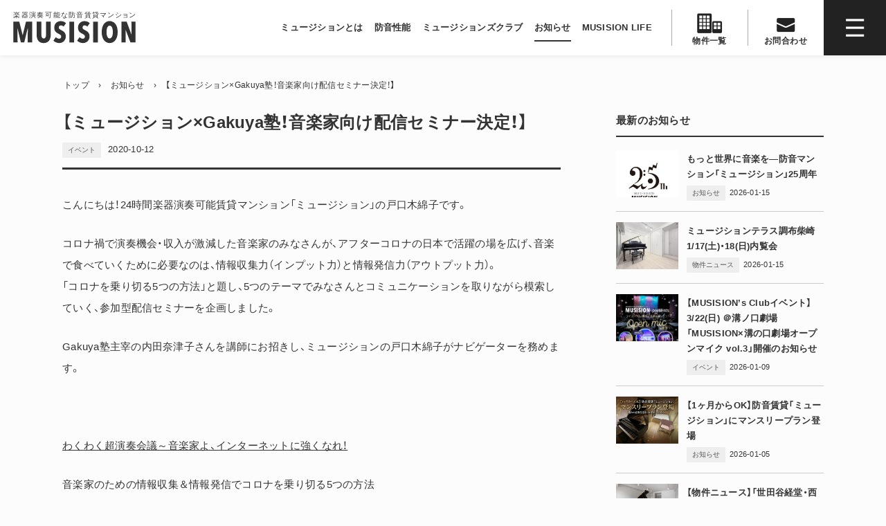

--- FILE ---
content_type: text/html; charset=UTF-8
request_url: https://www.musision.jp/news/5929
body_size: 75719
content:
<!DOCTYPE html>
<html lang="ja" class="no-js">
<head>
  <meta name="google-site-verification" content="myf79MQ64Jgc932sEm1Klh5mpYKHgyIwA4blun_BdWI" />
  <meta charset="UTF-8">

  <meta name="viewport" content="width=device-width">

  <title>【ミュージション×Gakuya塾！音楽家向け配信セミナー決定！】 | Musision (ミュージション)</title>  <meta name="description" content="こんにちは！24時間楽器演奏可能賃貸マンション「ミュージション」の戸口木綿子です。 コロナ禍で演奏機会・収入が激減した音楽家のみなさんが、アフターコロナの日本で活躍の場を広げ、音楽で食べていくために必要なのは、情報収集力（インプット力）と情報発信力（アウトプット力）。 「コロナを乗り切る5つの方法」と題し、5つのテーマでみなさんとコミュニケーションを取りながら模索していく、参加型配信セミナーを企画しました。 Gakuya塾主宰の内田奈津子さんを講師にお招きし、ミュージションの戸口木綿子がナビゲーターを務めます。 &nbsp; わくわく超演奏会議～音楽家よ、インターネットに強くなれ！ 音楽家のた">  <meta property="og:title" content="【ミュージション×Gakuya塾！音楽家向け配信セミナー決定！】 | Musision (ミュージション)">
<meta property="og:site_name" content="【ミュージション×Gakuya塾！音楽家向け配信セミナー決定！】 | Musision (ミュージション)">
<meta property="og:description" content="こんにちは！24時間楽器演奏可能賃貸マンション「ミュージション」の戸口木綿子です。 コロナ禍で演奏機会・収入が激減した音楽家のみなさんが、アフターコロナの日本で活躍の場を広げ、音楽で食べていくために必要なのは、情報収集力（インプット力）と情報発信力（アウトプット力）。 「コロナを乗り切る5つの方法」と題し、5つのテーマでみなさんとコミュニケーションを取りながら模索していく、参加型配信セミナーを企画しました。 Gakuya塾主宰の内田奈津子さんを講師にお招きし、ミュージションの戸口木綿子がナビゲーターを務めます。 &nbsp; わくわく超演奏会議～音楽家よ、インターネットに強くなれ！ 音楽家のた">
<meta property="og:type" content="article">
<meta property="og:locale" content="ja">
<meta property="og:url" content="https://www.musision.jp/news/5929">
<meta property="og:image" content="https://www.musision.jp/wp-content/uploads/2020/10/120048132_376174770429716_1135441936452988239_n.png">
  <meta name="twitter:card" content="summary_large_image">
<meta name="twitter:site" content="">
<meta name="twitter:creator" content="">
<meta name="twitter:title" content="【ミュージション×Gakuya塾！音楽家向け配信セミナー決定！】 | Musision (ミュージション)">
<meta name="twitter:description" content="こんにちは！24時間楽器演奏可能賃貸マンション「ミュージション」の戸口木綿子です。 コロナ禍で演奏機会・収入が激減した音楽家のみなさんが、アフターコロナの日本で活躍の場を広げ、音楽で食べていくために必要なのは、情報収集力（インプット力）と情報発信力（アウトプット力）。 「コロナを乗り切る5つの方法」と題し、5つのテーマでみなさんとコミュニケーションを取りながら模索していく、参加型配信セミナーを企画しました。 Gakuya塾主宰の内田奈津子さんを講師にお招きし、ミュージションの戸口木綿子がナビゲーターを務めます。 &nbsp; わくわく超演奏会議～音楽家よ、インターネットに強くなれ！ 音楽家のた">
<meta name="twitter:image" content="https://www.musision.jp/wp-content/uploads/2020/10/120048132_376174770429716_1135441936452988239_n.png">


    <meta name=“keywords” content="楽器可,賃貸,賃貸マンション,ミュージション,防音マンション,東京,神奈川,埼玉,楽器,防音,ピアノ可">
  <meta property="og: keywords" content="楽器可,賃貸,賃貸マンション,ミュージション,防音マンション,東京,神奈川,埼玉,楽器,防音,ピアノ可">
  <meta name="twitter: keywords" content="楽器可,賃貸,賃貸マンション,ミュージション,防音マンション,東京,神奈川,埼玉,楽器,防音,ピアノ可">


  
  <link href="https://fonts.googleapis.com/css2?family=Montserrat:wght@600;800&family=Roboto:wght@700&family=Spectral+SC:wght@500&display=swap" rel="stylesheet">
  <link rel="stylesheet" href="https://cdn.jsdelivr.net/npm/yakuhanjp@3.3.1/dist/css/yakuhanjp.min.css">

  
  

  <!-- TikTok Pixel Code Start -->
  <script>
  !function (w, d, t) {
    w.TiktokAnalyticsObject=t;var ttq=w[t]=w[t]||[];ttq.methods=["page","track","identify","instances","debug","on","off","once","ready","alias","group","enableCookie","disableCookie"],ttq.setAndDefer=function(t,e){t[e]=function(){t.push([e].concat(Array.prototype.slice.call(arguments,0)))}};for(var i=0;i<ttq.methods.length;i++)ttq.setAndDefer(ttq,ttq.methods[i]);ttq.instance=function(t){for(var e=ttq._i[t]||[],n=0;n<ttq.methods.length;n++
  )ttq.setAndDefer(e,ttq.methods[n]);return e},ttq.load=function(e,n){var i="https://analytics.tiktok.com/i18n/pixel/events.js";ttq._i=ttq._i||{},ttq._i[e]=[],ttq._i[e]._u=i,ttq._t=ttq._t||{},ttq._t[e]=+new Date,ttq._o=ttq._o||{},ttq._o[e]=n||{};n=document.createElement("script");n.type="text/javascript",n.async=!0,n.src=i+"?sdkid="+e+"&lib="+t;e=document.getElementsByTagName("script")[0];e.parentNode.insertBefore(n,e)};


    ttq.load('C2NGJ6DHLML4BJQG0ITG');
    ttq.page();
  }(window, document, 'ttq');
  </script>
  <!-- TikTok Pixel Code End -->




  <meta name='robots' content='max-image-preview:large' />
	<style>img:is([sizes="auto" i], [sizes^="auto," i]) { contain-intrinsic-size: 3000px 1500px }</style>
	<link rel='stylesheet' id='wp-block-library-css' href='https://www.musision.jp/wp-includes/css/dist/block-library/style.min.css?ver=6.8.3' type='text/css' media='all' />
<style id='classic-theme-styles-inline-css' type='text/css'>
/*! This file is auto-generated */
.wp-block-button__link{color:#fff;background-color:#32373c;border-radius:9999px;box-shadow:none;text-decoration:none;padding:calc(.667em + 2px) calc(1.333em + 2px);font-size:1.125em}.wp-block-file__button{background:#32373c;color:#fff;text-decoration:none}
</style>
<style id='global-styles-inline-css' type='text/css'>
:root{--wp--preset--aspect-ratio--square: 1;--wp--preset--aspect-ratio--4-3: 4/3;--wp--preset--aspect-ratio--3-4: 3/4;--wp--preset--aspect-ratio--3-2: 3/2;--wp--preset--aspect-ratio--2-3: 2/3;--wp--preset--aspect-ratio--16-9: 16/9;--wp--preset--aspect-ratio--9-16: 9/16;--wp--preset--color--black: #000000;--wp--preset--color--cyan-bluish-gray: #abb8c3;--wp--preset--color--white: #ffffff;--wp--preset--color--pale-pink: #f78da7;--wp--preset--color--vivid-red: #cf2e2e;--wp--preset--color--luminous-vivid-orange: #ff6900;--wp--preset--color--luminous-vivid-amber: #fcb900;--wp--preset--color--light-green-cyan: #7bdcb5;--wp--preset--color--vivid-green-cyan: #00d084;--wp--preset--color--pale-cyan-blue: #8ed1fc;--wp--preset--color--vivid-cyan-blue: #0693e3;--wp--preset--color--vivid-purple: #9b51e0;--wp--preset--gradient--vivid-cyan-blue-to-vivid-purple: linear-gradient(135deg,rgba(6,147,227,1) 0%,rgb(155,81,224) 100%);--wp--preset--gradient--light-green-cyan-to-vivid-green-cyan: linear-gradient(135deg,rgb(122,220,180) 0%,rgb(0,208,130) 100%);--wp--preset--gradient--luminous-vivid-amber-to-luminous-vivid-orange: linear-gradient(135deg,rgba(252,185,0,1) 0%,rgba(255,105,0,1) 100%);--wp--preset--gradient--luminous-vivid-orange-to-vivid-red: linear-gradient(135deg,rgba(255,105,0,1) 0%,rgb(207,46,46) 100%);--wp--preset--gradient--very-light-gray-to-cyan-bluish-gray: linear-gradient(135deg,rgb(238,238,238) 0%,rgb(169,184,195) 100%);--wp--preset--gradient--cool-to-warm-spectrum: linear-gradient(135deg,rgb(74,234,220) 0%,rgb(151,120,209) 20%,rgb(207,42,186) 40%,rgb(238,44,130) 60%,rgb(251,105,98) 80%,rgb(254,248,76) 100%);--wp--preset--gradient--blush-light-purple: linear-gradient(135deg,rgb(255,206,236) 0%,rgb(152,150,240) 100%);--wp--preset--gradient--blush-bordeaux: linear-gradient(135deg,rgb(254,205,165) 0%,rgb(254,45,45) 50%,rgb(107,0,62) 100%);--wp--preset--gradient--luminous-dusk: linear-gradient(135deg,rgb(255,203,112) 0%,rgb(199,81,192) 50%,rgb(65,88,208) 100%);--wp--preset--gradient--pale-ocean: linear-gradient(135deg,rgb(255,245,203) 0%,rgb(182,227,212) 50%,rgb(51,167,181) 100%);--wp--preset--gradient--electric-grass: linear-gradient(135deg,rgb(202,248,128) 0%,rgb(113,206,126) 100%);--wp--preset--gradient--midnight: linear-gradient(135deg,rgb(2,3,129) 0%,rgb(40,116,252) 100%);--wp--preset--font-size--small: 13px;--wp--preset--font-size--medium: 20px;--wp--preset--font-size--large: 36px;--wp--preset--font-size--x-large: 42px;--wp--preset--spacing--20: 0.44rem;--wp--preset--spacing--30: 0.67rem;--wp--preset--spacing--40: 1rem;--wp--preset--spacing--50: 1.5rem;--wp--preset--spacing--60: 2.25rem;--wp--preset--spacing--70: 3.38rem;--wp--preset--spacing--80: 5.06rem;--wp--preset--shadow--natural: 6px 6px 9px rgba(0, 0, 0, 0.2);--wp--preset--shadow--deep: 12px 12px 50px rgba(0, 0, 0, 0.4);--wp--preset--shadow--sharp: 6px 6px 0px rgba(0, 0, 0, 0.2);--wp--preset--shadow--outlined: 6px 6px 0px -3px rgba(255, 255, 255, 1), 6px 6px rgba(0, 0, 0, 1);--wp--preset--shadow--crisp: 6px 6px 0px rgba(0, 0, 0, 1);}:where(.is-layout-flex){gap: 0.5em;}:where(.is-layout-grid){gap: 0.5em;}body .is-layout-flex{display: flex;}.is-layout-flex{flex-wrap: wrap;align-items: center;}.is-layout-flex > :is(*, div){margin: 0;}body .is-layout-grid{display: grid;}.is-layout-grid > :is(*, div){margin: 0;}:where(.wp-block-columns.is-layout-flex){gap: 2em;}:where(.wp-block-columns.is-layout-grid){gap: 2em;}:where(.wp-block-post-template.is-layout-flex){gap: 1.25em;}:where(.wp-block-post-template.is-layout-grid){gap: 1.25em;}.has-black-color{color: var(--wp--preset--color--black) !important;}.has-cyan-bluish-gray-color{color: var(--wp--preset--color--cyan-bluish-gray) !important;}.has-white-color{color: var(--wp--preset--color--white) !important;}.has-pale-pink-color{color: var(--wp--preset--color--pale-pink) !important;}.has-vivid-red-color{color: var(--wp--preset--color--vivid-red) !important;}.has-luminous-vivid-orange-color{color: var(--wp--preset--color--luminous-vivid-orange) !important;}.has-luminous-vivid-amber-color{color: var(--wp--preset--color--luminous-vivid-amber) !important;}.has-light-green-cyan-color{color: var(--wp--preset--color--light-green-cyan) !important;}.has-vivid-green-cyan-color{color: var(--wp--preset--color--vivid-green-cyan) !important;}.has-pale-cyan-blue-color{color: var(--wp--preset--color--pale-cyan-blue) !important;}.has-vivid-cyan-blue-color{color: var(--wp--preset--color--vivid-cyan-blue) !important;}.has-vivid-purple-color{color: var(--wp--preset--color--vivid-purple) !important;}.has-black-background-color{background-color: var(--wp--preset--color--black) !important;}.has-cyan-bluish-gray-background-color{background-color: var(--wp--preset--color--cyan-bluish-gray) !important;}.has-white-background-color{background-color: var(--wp--preset--color--white) !important;}.has-pale-pink-background-color{background-color: var(--wp--preset--color--pale-pink) !important;}.has-vivid-red-background-color{background-color: var(--wp--preset--color--vivid-red) !important;}.has-luminous-vivid-orange-background-color{background-color: var(--wp--preset--color--luminous-vivid-orange) !important;}.has-luminous-vivid-amber-background-color{background-color: var(--wp--preset--color--luminous-vivid-amber) !important;}.has-light-green-cyan-background-color{background-color: var(--wp--preset--color--light-green-cyan) !important;}.has-vivid-green-cyan-background-color{background-color: var(--wp--preset--color--vivid-green-cyan) !important;}.has-pale-cyan-blue-background-color{background-color: var(--wp--preset--color--pale-cyan-blue) !important;}.has-vivid-cyan-blue-background-color{background-color: var(--wp--preset--color--vivid-cyan-blue) !important;}.has-vivid-purple-background-color{background-color: var(--wp--preset--color--vivid-purple) !important;}.has-black-border-color{border-color: var(--wp--preset--color--black) !important;}.has-cyan-bluish-gray-border-color{border-color: var(--wp--preset--color--cyan-bluish-gray) !important;}.has-white-border-color{border-color: var(--wp--preset--color--white) !important;}.has-pale-pink-border-color{border-color: var(--wp--preset--color--pale-pink) !important;}.has-vivid-red-border-color{border-color: var(--wp--preset--color--vivid-red) !important;}.has-luminous-vivid-orange-border-color{border-color: var(--wp--preset--color--luminous-vivid-orange) !important;}.has-luminous-vivid-amber-border-color{border-color: var(--wp--preset--color--luminous-vivid-amber) !important;}.has-light-green-cyan-border-color{border-color: var(--wp--preset--color--light-green-cyan) !important;}.has-vivid-green-cyan-border-color{border-color: var(--wp--preset--color--vivid-green-cyan) !important;}.has-pale-cyan-blue-border-color{border-color: var(--wp--preset--color--pale-cyan-blue) !important;}.has-vivid-cyan-blue-border-color{border-color: var(--wp--preset--color--vivid-cyan-blue) !important;}.has-vivid-purple-border-color{border-color: var(--wp--preset--color--vivid-purple) !important;}.has-vivid-cyan-blue-to-vivid-purple-gradient-background{background: var(--wp--preset--gradient--vivid-cyan-blue-to-vivid-purple) !important;}.has-light-green-cyan-to-vivid-green-cyan-gradient-background{background: var(--wp--preset--gradient--light-green-cyan-to-vivid-green-cyan) !important;}.has-luminous-vivid-amber-to-luminous-vivid-orange-gradient-background{background: var(--wp--preset--gradient--luminous-vivid-amber-to-luminous-vivid-orange) !important;}.has-luminous-vivid-orange-to-vivid-red-gradient-background{background: var(--wp--preset--gradient--luminous-vivid-orange-to-vivid-red) !important;}.has-very-light-gray-to-cyan-bluish-gray-gradient-background{background: var(--wp--preset--gradient--very-light-gray-to-cyan-bluish-gray) !important;}.has-cool-to-warm-spectrum-gradient-background{background: var(--wp--preset--gradient--cool-to-warm-spectrum) !important;}.has-blush-light-purple-gradient-background{background: var(--wp--preset--gradient--blush-light-purple) !important;}.has-blush-bordeaux-gradient-background{background: var(--wp--preset--gradient--blush-bordeaux) !important;}.has-luminous-dusk-gradient-background{background: var(--wp--preset--gradient--luminous-dusk) !important;}.has-pale-ocean-gradient-background{background: var(--wp--preset--gradient--pale-ocean) !important;}.has-electric-grass-gradient-background{background: var(--wp--preset--gradient--electric-grass) !important;}.has-midnight-gradient-background{background: var(--wp--preset--gradient--midnight) !important;}.has-small-font-size{font-size: var(--wp--preset--font-size--small) !important;}.has-medium-font-size{font-size: var(--wp--preset--font-size--medium) !important;}.has-large-font-size{font-size: var(--wp--preset--font-size--large) !important;}.has-x-large-font-size{font-size: var(--wp--preset--font-size--x-large) !important;}
:where(.wp-block-post-template.is-layout-flex){gap: 1.25em;}:where(.wp-block-post-template.is-layout-grid){gap: 1.25em;}
:where(.wp-block-columns.is-layout-flex){gap: 2em;}:where(.wp-block-columns.is-layout-grid){gap: 2em;}
:root :where(.wp-block-pullquote){font-size: 1.5em;line-height: 1.6;}
</style>
<link rel='stylesheet' id='contact-form-7-css' href='https://www.musision.jp/wp-content/plugins/contact-form-7/includes/css/styles.css?ver=6.1.1' type='text/css' media='all' />
<link rel='stylesheet' id='style-css' href='https://www.musision.jp/wp-content/themes/musision/style.css?ver=1766070372' type='text/css' media='all' />
<link rel='stylesheet' id='style-responsive-css' href='https://www.musision.jp/wp-content/themes/musision/style-responsive.css?ver=1766070372' type='text/css' media='all' />
<link rel='stylesheet' id='style-slick-css' href='https://www.musision.jp/wp-content/themes/musision/js/slick/slick.css?ver=1533266677' type='text/css' media='all' />
<link rel='stylesheet' id='style-slick-theme-css' href='https://www.musision.jp/wp-content/themes/musision/js/slick/slick-theme.css?ver=1533266677' type='text/css' media='all' />
<link rel='stylesheet' id='fancybox-theme-css' href='https://www.musision.jp/wp-content/themes/musision/js/fancybox/dist/jquery.fancybox.min.css?ver=1751829755' type='text/css' media='all' />
<script type="text/javascript" src="https://www.musision.jp/wp-includes/js/jquery/jquery.min.js?ver=3.7.1" id="jquery-core-js"></script>
<script type="text/javascript" src="https://www.musision.jp/wp-includes/js/jquery/jquery-migrate.min.js?ver=3.4.1" id="jquery-migrate-js"></script>
<script type="text/javascript" src="https://www.musision.jp/wp-content/themes/musision/js/slick/slick.min.js?ver=1533266677" id="slick-js"></script>
<script type="text/javascript" src="https://www.musision.jp/wp-content/themes/musision/js/fancybox/dist/jquery.fancybox.min.js?ver=1751829755" id="fancybox-js"></script>
<script type="text/javascript" src="https://www.musision.jp/wp-content/themes/musision/js/utils.js?ver=1756890470" id="util-js"></script>
<script type="text/javascript" src="https://www.musision.jp/wp-content/themes/musision/js/js.cookie.min.js?ver=1742638612" id="cookies-js"></script>
<script type="text/javascript" src="https://www.musision.jp/wp-content/themes/musision/js/smooth-scroll.js?ver=1533266677" id="smooth-scroll-js"></script>
<script type="text/javascript" src="https://www.musision.jp/wp-content/themes/musision/js/lazyload.js?ver=1742638612" id="lazyload-js"></script>
<link rel="https://api.w.org/" href="https://www.musision.jp/wp-json/" /><link rel="alternate" title="JSON" type="application/json" href="https://www.musision.jp/wp-json/wp/v2/posts/5929" /><link rel='shortlink' href='https://www.musision.jp/?p=5929' />
<link rel="shortcut icon" href="https://www.musision.jp/wp-content/themes/musision/img/favicon.png?v=2"><style type="text/css">.recentcomments a{display:inline !important;padding:0 !important;margin:0 !important;}</style>


    <!-- Global site tag (gtag.js) - Google Analytics -->
  <script async src="https://www.googletagmanager.com/gtag/js?id=UA-106855683-3"></script>
  <script>
    window.dataLayer = window.dataLayer || [];
    function gtag(){dataLayer.push(arguments);}

        gtag('set', 'linker', {
      'domains': ['livlan.com', 'musision.jp']
    });

    gtag('js', new Date());

    gtag('config', 'UA-106855683-3');     gtag('config', 'AW-746980463'); 
    gtag('config', 'UA-2825181-1');     gtag('config', 'AW-985625452'); 
    gtag('config', 'AW-17261316331'); 

  </script>


  
  





  <!-- Twitter universal website tag code -->
  <script>
  !function(e,t,n,s,u,a){e.twq||(s=e.twq=function(){s.exe?s.exe.apply(s,arguments):s.queue.push(arguments);
  },s.version='1.1',s.queue=[],u=t.createElement(n),u.async=!0,u.src='//static.ads-twitter.com/uwt.js',
  a=t.getElementsByTagName(n)[0],a.parentNode.insertBefore(u,a))}(window,document,'script');
  // Insert Twitter Pixel ID and Standard Event data below
  twq('init','o7fuw');
  twq('track','PageView');
  </script>
  <!-- End Twitter universal website tag code -->

</head>
<body class="wp-singular post-template-default single single-post postid-5929 single-format-standard wp-theme-musision">

  <div id="fb-root"></div>





  


  <!-- "Back to gamingmansion.jp" navigation not shown. -->  



    <div id="page" class="hfeed site">

    <div class="slide-nav-bg _slideNavBg _close"></div>
<div class="masthead-spacer"></div>
<div class="masthead _masthead page">

  <div class="inner">


        <h1 class="site-logo fixed">
      <a class="link" href="https://www.musision.jp">
        <img class="img" alt="楽器可、賃貸マンション。楽器演奏可能な防音賃貸マンション、ミュージション" src="https://www.musision.jp/wp-content/themes/musision/img/masthead/logo-black.svg">
      </a>

      
    </h1>



    
    <nav class="global-nav">

      <a class="item about/musision " href="https://www.musision.jp/about/musision" ><span class="t">ミュージションとは</span></a>      <a class="item about/insulation " href="https://www.musision.jp/about/insulation" ><span class="t">防音性能</span></a>            <a class="item musisions-club " href="https://www.musision.jp/musisions-club" ><span class="t">ミュージションズクラブ</span></a>      <a class="item news parent " href="https://www.musision.jp/news" ><span class="t">お知らせ</span></a>      <a class="item testimonials " href="https://www.musision.jp/testimonials" ><span class="t">MUSISION LIFE</span></a>
      <a class="item big props" href="https://www.musision.jp/props"><div class="text">物件一覧</div></a>
      <a class="item big contact" href="https://www.musision.jp/contact?t=preview"><div class="text">お問合わせ</div></a>
      <div class="item big humberger _humberger"></div>

    </nav>

  </div>
</div>



<div class="slide-nav  mobile-scroll _slideNav">
  <div class="close _close"></div>


    <div class="groups">
    
<section class="sidebar-section">
  
  <h1 class="sidebar-section-header">新築ピックアップ</h1>
  <nav class="sidebar-nav-items banner">

    
        <a class="item" href="https://www.musision.jp/props/16297">
      <img width="300" height="100" src="https://www.musision.jp/wp-content/themes/musision/img/campaign/20251128-chofu-shibasaki-banner.jpg" loading="lazy">
    </a>
    
  </nav>
</section>



<section class="sidebar-section">
  <h1 class="sidebar-section-header">ミュージションについて</h1>
  <nav class="sidebar-nav-items">
    <a class="item about/musision " href="https://www.musision.jp/about/musision" ><span class="t">ミュージションとは</span></a>    <a class="item about/insulation " href="https://www.musision.jp/about/insulation" ><span class="t">防音性能</span></a>    <a class="item about/design " href="https://www.musision.jp/about/design" ><span class="t">デザイン性</span></a>    <a class="item waiting " href="https://www.musision.jp/waiting" ><span class="t">ウェイティング登録について</span></a>    <a class="item about/staff " href="https://www.musision.jp/about/staff" ><span class="t">スタッフ紹介</span></a>
  </nav>
</section>

<section class="sidebar-section">
  <h1 class="sidebar-section-header">防音物件を探す</h1>
  <nav class="sidebar-nav-items">
    <a class="item props " href="https://www.musision.jp/props" ><span class="t">物件一覧</span></a>  </nav>
</section>


<section class="sidebar-section">
  <h1 class="sidebar-section-header">入居をご検討の方へ</h1>
  <nav class="sidebar-nav-items">
    <a class="item moving-in/faqs " href="https://www.musision.jp/moving-in/faqs" ><span class="t">よくある質問</span></a>    <a class="item moving-in/contract " href="https://www.musision.jp/moving-in/contract" ><span class="t">ご契約の流れ</span></a>    <a class="item moving-in/initial-payment " href="https://www.musision.jp/moving-in/initial-payment" ><span class="t">初期費用のお支払い</span></a>  </nav>
</section>


<section class="sidebar-section">
  <h1 class="sidebar-section-header">お知らせ</h1>
  <nav class="sidebar-nav-items">
    <a class="item news parent " href="https://www.musision.jp/news" ><span class="t">お知らせ</span></a>  </nav>
</section>


<section class="sidebar-section">
  <h1 class="sidebar-section-header">ミュージションの読み物</h1>
  <nav class="sidebar-nav-items">
    <a class="item testimonials " href="https://www.musision.jp/testimonials" ><span class="t">MUSISION LIFE</span></a>  </nav>
</section>



<section class="sidebar-section">
  <div class="sidebar-section-header mclub_">
    <h1 class="text">ミュージションの音楽家支援</h1>
  </div>
  <nav class="sidebar-nav-items">
    <a class="item mclub" href="https://www.musision.jp/musisions-club">
      <img src="https://www.musision.jp/wp-content/themes/musision/img/common/musisions-club-logo.svg">
      <div class="ja">ミュージションズクラブ</div>
    </a>
  </nav>
    <nav class="sidebar-nav-items sub"><div class="label">注目の活動</div><div class="body"><a class="item move-to-page" href="/tsunagu" >「楽器でつなぐ」プロジェクト</a></div></nav></section>


<section class="sidebar-section">
  <h1 class="sidebar-section-header">お問い合わせ・内見</h1>
  <nav class="sidebar-nav-items">
    <a class="item contact " href="https://www.musision.jp/contact" ><span class="t">お問い合わせ</span></a>  </nav>
</section>



<section class="sidebar-section">
  <h1 class="sidebar-section-header">その他のご案内</h1>
  <nav class="sidebar-nav-items">
    <a class="item music-schools " href="https://www.musision.jp/music-schools" ><span class="t">ミュージションの音楽教室</span></a>    <a class="item install-insulation " href="https://www.musision.jp/install-insulation" ><span class="t">防音リフォームのご案内</span></a>
  </nav>
</section>





<section class="sidebar-section">
  <h1 class="sidebar-section-header"><span class="s">オーナー様むけ</span>ミュージションで賃貸経営</h1>
  <nav class="sidebar-nav-items">
    <a class="item _ external " href="http://www.livlan.com/asset-utilization/" target="_blank"><span class="t">リブランの土地活用</span></a>  </nav>
</section>

<section class="sidebar-section">
  <h1 class="sidebar-section-header">会社情報</h1>
  <nav class="sidebar-nav-items">
    <a class="item company " href="https://www.musision.jp/company" ><span class="t">会社概要</span></a>    <a class="item external external " href="https://www.livlan.com/about/recruit/" target="_blank"><span class="t">採用情報</span></a>  </nav>
</section>

<section class="sidebar-section">
  <h1 class="sidebar-section-header">注目のコンテンツ</h1>
  <nav class="sidebar-nav-items banner">

    <a class="item " href="https://www.musision.jp/new-props">
      <img width="300" height="100" src="https://www.musision.jp/wp-content/themes/musision/img/banner-sidebar/upcoming-props.jpg">
    </a>
    
    <a class="item " href="https://www.musision.jp/moremusic/tsunagu">
      <img width="300" height="100" src="https://www.musision.jp/wp-content/themes/musision/img/banner-sidebar/more-music-tsunagu.jpg">
    </a>
    
  </nav>
</section>


<section class="sidebar-section">
  <h1 class="sidebar-section-header">防音リフォーム/リノベーション</h1>
  <nav class="sidebar-nav-items banner">

    <a class="item " href="https://www.musision.jp/renovation" target="_blank">
      <img width="300" height="100" src="https://www.musision.jp/wp-content/themes/musision/img/page/install-insulation/musision-renovation-banner-external.jpg">
    </a>

  </nav>
</section>











  </div>


    <div class="groups gaming-projct">

    <nav class="sidebar-nav-itemss">
      <a class="item"  href="https://gamingmansion.jp/" target="_blank">
        <img width="300" height="100" src="https://www.musision.jp/wp-content/themes/musision/img/banner-sidebar/gaming-mansion.jpg">
      </a>
    </nav>
  </div>

</div>




<script>
(function($) {


  var MOBILE_WIDTH = 480;

  var $w = $(window);
  var $html = $('html');
  var $humberger = $('._humberger')
  var $slideNav = $('._slideNav');
  var $slideNavBg = $('._slideNavBg');
  var $closer = $('._close');

  $humberger.on('click', function() {
    show();
    console.log('aa');
  });

  $closer.on('click', hide );


  function show() {
    $slideNav.addClass('shown');
    $slideNavBg.addClass('shown');
    $html.css({overflow:'hidden'});
  }
  function hide() {
    $slideNav.removeClass('shown');
    $slideNavBg.removeClass('shown');
    $html.css({overflow:''});
  }


})(jQuery);
</script>

    <div id="content" class="site-content cf">





<div id="primary" class="content-area cf single _mainSingleContent">

  <div class="generic-pane">

    <ul class="breadcrumbs" itemscope itemtype="https://schema.org/BreadcrumbList"><li class="item " itemprop="itemListElement" itemscope itemtype="https://schema.org/ListItem"><a itemprop="item" href="https://www.musision.jp"><span itemprop="name">トップ</span><meta itemprop="position" content="1"></a></li><span class="sep"> &rsaquo; </span><li class="item " itemprop="itemListElement" itemscope itemtype="https://schema.org/ListItem"><a itemprop="item" href="https://www.musision.jp/news"><span itemprop="name">お知らせ</span><meta itemprop="position" content="2"></a></li><span class="sep"> &rsaquo; </span><li class="item " itemprop="itemListElement" itemscope itemtype="https://schema.org/ListItem"><a itemprop="item" href="https://www.musision.jp/news/5929"><span itemprop="name">【ミュージション×Gakuya塾！音楽家向け配信セミナー決定！】</span><meta itemprop="position" content="3"></a></li></ul>
    <main id="main" class="site-main left" role="main">

      <article class="section-unit">

                <header class="section-header post">
          <h1 class="title">【ミュージション×Gakuya塾！音楽家向け配信セミナー決定！】</h1>
          <div class="atts">
            <a class="cat-type term-37 news" href="https://www.musision.jp/news/category/event">イベント</a><span class="date">2020-10-12</span>          </div>
        </header>
        <section class="section-body">

          <div class="default-style">
            <p>こんにちは！24時間楽器演奏可能賃貸マンション「ミュージション」の戸口木綿子です。</p>
<p>コロナ禍で演奏機会・収入が激減した音楽家のみなさんが、アフターコロナの日本で活躍の場を広げ、音楽で食べていくために必要なのは、情報収集力（インプット力）と情報発信力（アウトプット力）。<br />
「コロナを乗り切る5つの方法」と題し、5つのテーマでみなさんとコミュニケーションを取りながら模索していく、参加型配信セミナーを企画しました。</p>
<p>Gakuya塾主宰の内田奈津子さんを講師にお招きし、ミュージションの戸口木綿子がナビゲーターを務めます。</p>
<p>&nbsp;</p>
<p><a href="https://twitcasting.tv/c:risesearch/shopcart/29963?fbclid=IwAR17JFhiOZu0WVfxHm5O3twjtM8H6FlOFZwzV692tqphF3p_U_ZdBpQddPE">わくわく超演奏会議～音楽家よ、インターネットに強くなれ！</a></p>
<p><span class="text_exposed_show">音楽家のための情報収集＆情報発信でコロナを乗り切る5つの方法</span></p>
<p><span class="text_exposed_show"><a href="https://www.musision.jp/wp-content/uploads/2020/10/120048132_376174770429716_1135441936452988239_n.png"><img fetchpriority="high" decoding="async" class="alignnone size-full wp-image-5930" src="https://www.musision.jp/wp-content/uploads/2020/10/120048132_376174770429716_1135441936452988239_n.png" alt="" width="1200" height="800" srcset="https://www.musision.jp/wp-content/uploads/2020/10/120048132_376174770429716_1135441936452988239_n.png 1200w, https://www.musision.jp/wp-content/uploads/2020/10/120048132_376174770429716_1135441936452988239_n-320x213.png 320w, https://www.musision.jp/wp-content/uploads/2020/10/120048132_376174770429716_1135441936452988239_n-640x427.png 640w, https://www.musision.jp/wp-content/uploads/2020/10/120048132_376174770429716_1135441936452988239_n-768x512.png 768w" sizes="(max-width: 1200px) 100vw, 1200px" /></a><br />
</span></p>
<p><span class="text_exposed_show"><br />
【1 マインド編】<br />
●これからの時代を乗り切る演奏家マインドとは。</span></p>
<p>【2 インプット編】<br />
●申請した？“各種助成金”。今年は音楽家に対して多くの補助が登場！<br />
お金がもらえる情報を見逃さないためのコツ<br />
●情報収集におすすめのサイト、コミュニティのご紹介</p>
<p>【3 アウトプット編】<br />
●コンサートの“生配信”ってどうなの？今すぐ配信したい！<br />
ちょっとレベルアップするためのおすすめ機材とは。<br />
●配信におすすめのアプリ・サービスとは。<br />
●コンサート配信の会場選びチェックポイント<br />
●やっぱりプロに頼んだほうが楽？“動画編集”。<br />
初心者さんでも簡単に編集できるツール、挑戦してほしい小技ご紹介</p>
<p>【4 マーケティング編】<br />
●今の時代に社会が求めていることをキャッチできる能力を身につける</p>
<p>【5 実演編】<br />
ミュージション溝の口地下にあるライブハウス「溝ノ口劇場」からは、カメラ数種類、マイク数種類で、ジャンル別の映像・音の違いを、演奏を交えながらご紹介</p>
<p><span class="text_exposed_show"><br />
出演：内田奈津子（Gakuya塾）、戸口木綿子・小熊芙美子・佐々木翼（ミュージション）</span></p>
<p>配信日：2020年11月5日（木）10:00～12:00<br />
※後日アーカイブでもご覧いただける予定です。<br />
チケット：一般　3,000円　ミュージションズクラブ会員は半額の1,500円！</p>
<p>チケットはこちらの<a href="https://twitcasting.tv/c:risesearch/shopcart/29963?fbclid=IwAR17JFhiOZu0WVfxHm5O3twjtM8H6FlOFZwzV692tqphF3p_U_ZdBpQddPE">サイト</a>からご購入ください。</p>
<p>配信は「ツイキャス」を使って実施！<br />
配信中、参加者のみなさんからのチャットを随時募集し、リアルタイムで質問・ご意見を交わせたらと思っております♪</p>
<p>どうぞお気軽にご参加ください！</p>
<p>株式会社リブランマインド　ミュージション事業部<br />
東京都板橋区大山町17-4<br />
03-3972-0601<br />
火曜・水曜定休</p>
          </div>


          
        </section>

      </article>
    </main>

    <aside id="secondary" class="sidebar-area">
      


<section class="sidebar-section">
  <header class="sidebar-section-header">
    <h1 class="title">最新のお知らせ</h1>
  </header>
  <div class="sidebar-section-body">
    <div class="sidebar-news-items">
      
<section class="item">

  <a href="https://www.musision.jp/news/16728" class="image bg-image ratio-43" style="background-image:url(https://www.musision.jp/wp-content/uploads/2025/10/f0cba1d42b2034615a5d1c6457ce74e4-320x320.jpg);"></a>

  <div class="text">
    <h1 class="title">
      <a href="https://www.musision.jp/news/16728">
        もっと世界に音楽を―防音マンション「ミュージション」25周年      </a>
    </h1>
    <div class="atts">
      <a class="cat-type term-1 news" href="https://www.musision.jp/news/category/information">お知らせ</a><span class="date">2026-01-15</span>
    </div>
  </div>

</section>

<section class="item">

  <a href="https://www.musision.jp/news/17128" class="image bg-image ratio-43" style="background-image:url(https://www.musision.jp/wp-content/uploads/2025/09/IMG_2862_1-320x240.jpg);"></a>

  <div class="text">
    <h1 class="title">
      <a href="https://www.musision.jp/news/17128">
        ミュージションテラス調布柴崎 1/17(土)・18(日)内覧会      </a>
    </h1>
    <div class="atts">
      <a class="cat-type term-35 news" href="https://www.musision.jp/news/category/property">物件ニュース</a><span class="date">2026-01-15</span>
    </div>
  </div>

</section>

<section class="item">

  <a href="https://www.musision.jp/news/17110" class="image bg-image ratio-43" style="background-image:url(https://www.musision.jp/wp-content/uploads/2026/01/098652cd03345662e82cf707477dbe33-226x320.png);"></a>

  <div class="text">
    <h1 class="title">
      <a href="https://www.musision.jp/news/17110">
        【MUSISION&#8217;s Clubイベント】3/22(日) ＠溝ノ口劇場「MUSISION×溝の口劇場オープンマイク vol.3」開催のお知らせ      </a>
    </h1>
    <div class="atts">
      <a class="cat-type term-37 news" href="https://www.musision.jp/news/category/event">イベント</a><span class="date">2026-01-09</span>
    </div>
  </div>

</section>

<section class="item">

  <a href="https://www.musision.jp/news/17054" class="image bg-image ratio-43" style="background-image:url(https://www.musision.jp/wp-content/uploads/2025/12/IMG_7901-320x239.jpg);"></a>

  <div class="text">
    <h1 class="title">
      <a href="https://www.musision.jp/news/17054">
        【1ヶ月からOK】防音賃貸「ミュージション」にマンスリープラン登場      </a>
    </h1>
    <div class="atts">
      <a class="cat-type term-1 news" href="https://www.musision.jp/news/category/information">お知らせ</a><span class="date">2026-01-05</span>
    </div>
  </div>

</section>

<section class="item">

  <a href="https://www.musision.jp/news/16284" class="image bg-image ratio-43" style="background-image:url(https://www.musision.jp/wp-content/uploads/2025/09/1E2A7822-320x213.jpg);"></a>

  <div class="text">
    <h1 class="title">
      <a href="https://www.musision.jp/news/16284">
        【物件ニュース】「世田谷経堂・西台」内覧可能！今なら各物件２部屋ずつ空室のため見比べることができます      </a>
    </h1>
    <div class="atts">
      <a class="cat-type term-35 news" href="https://www.musision.jp/news/category/property">物件ニュース</a><span class="date">2025-12-26</span>
    </div>
  </div>

</section>

<section class="item">

  <a href="https://www.musision.jp/news/17063" class="image bg-image ratio-43" style="background-image:url(https://www.musision.jp/wp-content/uploads/2025/12/693b8d958661bcde287ba286483eeb65-1-226x320.jpg);"></a>

  <div class="text">
    <h1 class="title">
      <a href="https://www.musision.jp/news/17063">
        『音楽家のための確定申告セミナー』開催のお知らせ      </a>
    </h1>
    <div class="atts">
      <a class="cat-type term-1 news" href="https://www.musision.jp/news/category/information">お知らせ</a><span class="date">2025-12-25</span>
    </div>
  </div>

</section>
      </div>
      <a class="generic-button sidebar icon arrow" href="https://www.musision.jp/news">
        すべてのお知らせ
      </a>
  </div>
</section><section class="sidebar-section">

  <header class="sidebar-section-header">
    <h1 class="title">入居が可能な防音物件</h1>
  </header>

  <div class="sidebar-section-body">

    <div class="sidebar-prop-items">
      <a class="item" href="https://www.musision.jp/props/16297">
  <div class="image bg-image ratio-43" style="background-image:url(https://www.musision.jp/wp-content/uploads/2025/09/IMG_0546-320x240.jpg);">
    <img class="tag newly-built" src="https://www.musision.jp/wp-content/themes/musision/img/ui/tag-prop-new.png" alt="新築物件">  </div>

  <div class="text">
    <div class="title">
      ミュージションテラス調布柴崎    </div>
    <div class="attributes">
      <p>京王線柴崎駅 徒歩7分</p>
      <p>賃料　：<span class="price-format"><span class="num">24.10</span><span class="unit">万円</span></span></p>
      <p>管理費：11,000円</p>
      <!-- <p>敷／礼：1ヶ月/1ヶ月</p> -->
    </div>
  </div>
</a>
<a class="item" href="https://www.musision.jp/props/198">
  <div class="image bg-image ratio-43" style="background-image:url(https://www.musision.jp/wp-content/uploads/2018/07/MGL0711-320x213.jpg);">
      </div>

  <div class="text">
    <div class="title">
      ミュージション西台    </div>
    <div class="attributes">
      <p>都営三田線蓮根駅 徒歩9分</p>
      <p>賃料　：<span class="price-format"><span class="num">8.30</span><span class="unit">万円</span></span>〜<span class="price-format"><span class="num">10.60</span><span class="unit">万円</span></span></p>
      <p>管理費：6,000円</p>
      <!-- <p>敷／礼：1～2ヶ月/1～2ヶ月</p> -->
    </div>
  </div>
</a>
    </div>

    <a class="generic-button sidebar icon arrow" href="https://www.musision.jp/props">
      すべての物件
    </a>

  </div>

</section>
<section class="sidebar-section">
  
  <h1 class="sidebar-section-header">新築ピックアップ</h1>
  <nav class="sidebar-nav-items banner">

    
        <a class="item" href="https://www.musision.jp/props/16297">
      <img width="300" height="100" src="https://www.musision.jp/wp-content/themes/musision/img/campaign/20251128-chofu-shibasaki-banner.jpg" loading="lazy">
    </a>
    
  </nav>
</section>



<section class="sidebar-section">
  <h1 class="sidebar-section-header">ミュージションについて</h1>
  <nav class="sidebar-nav-items">
    <a class="item about/musision " href="https://www.musision.jp/about/musision" ><span class="t">ミュージションとは</span></a>    <a class="item about/insulation " href="https://www.musision.jp/about/insulation" ><span class="t">防音性能</span></a>    <a class="item about/design " href="https://www.musision.jp/about/design" ><span class="t">デザイン性</span></a>    <a class="item waiting " href="https://www.musision.jp/waiting" ><span class="t">ウェイティング登録について</span></a>    <a class="item about/staff " href="https://www.musision.jp/about/staff" ><span class="t">スタッフ紹介</span></a>
  </nav>
</section>

<section class="sidebar-section">
  <h1 class="sidebar-section-header">防音物件を探す</h1>
  <nav class="sidebar-nav-items">
    <a class="item props " href="https://www.musision.jp/props" ><span class="t">物件一覧</span></a>  </nav>
</section>


<section class="sidebar-section">
  <h1 class="sidebar-section-header">入居をご検討の方へ</h1>
  <nav class="sidebar-nav-items">
    <a class="item moving-in/faqs " href="https://www.musision.jp/moving-in/faqs" ><span class="t">よくある質問</span></a>    <a class="item moving-in/contract " href="https://www.musision.jp/moving-in/contract" ><span class="t">ご契約の流れ</span></a>    <a class="item moving-in/initial-payment " href="https://www.musision.jp/moving-in/initial-payment" ><span class="t">初期費用のお支払い</span></a>  </nav>
</section>


<section class="sidebar-section">
  <h1 class="sidebar-section-header">お知らせ</h1>
  <nav class="sidebar-nav-items">
    <a class="item news parent " href="https://www.musision.jp/news" ><span class="t">お知らせ</span></a>  </nav>
</section>


<section class="sidebar-section">
  <h1 class="sidebar-section-header">ミュージションの読み物</h1>
  <nav class="sidebar-nav-items">
    <a class="item testimonials " href="https://www.musision.jp/testimonials" ><span class="t">MUSISION LIFE</span></a>  </nav>
</section>



<section class="sidebar-section">
  <div class="sidebar-section-header mclub_">
    <h1 class="text">ミュージションの音楽家支援</h1>
  </div>
  <nav class="sidebar-nav-items">
    <a class="item mclub" href="https://www.musision.jp/musisions-club">
      <img src="https://www.musision.jp/wp-content/themes/musision/img/common/musisions-club-logo.svg">
      <div class="ja">ミュージションズクラブ</div>
    </a>
  </nav>
    <nav class="sidebar-nav-items sub"><div class="label">注目の活動</div><div class="body"><a class="item move-to-page" href="/tsunagu" >「楽器でつなぐ」プロジェクト</a></div></nav></section>


<section class="sidebar-section">
  <h1 class="sidebar-section-header">お問い合わせ・内見</h1>
  <nav class="sidebar-nav-items">
    <a class="item contact " href="https://www.musision.jp/contact" ><span class="t">お問い合わせ</span></a>  </nav>
</section>



<section class="sidebar-section">
  <h1 class="sidebar-section-header">その他のご案内</h1>
  <nav class="sidebar-nav-items">
    <a class="item music-schools " href="https://www.musision.jp/music-schools" ><span class="t">ミュージションの音楽教室</span></a>    <a class="item install-insulation " href="https://www.musision.jp/install-insulation" ><span class="t">防音リフォームのご案内</span></a>
  </nav>
</section>





<section class="sidebar-section">
  <h1 class="sidebar-section-header"><span class="s">オーナー様むけ</span>ミュージションで賃貸経営</h1>
  <nav class="sidebar-nav-items">
    <a class="item _ external " href="http://www.livlan.com/asset-utilization/" target="_blank"><span class="t">リブランの土地活用</span></a>  </nav>
</section>

<section class="sidebar-section">
  <h1 class="sidebar-section-header">会社情報</h1>
  <nav class="sidebar-nav-items">
    <a class="item company " href="https://www.musision.jp/company" ><span class="t">会社概要</span></a>    <a class="item external external " href="https://www.livlan.com/about/recruit/" target="_blank"><span class="t">採用情報</span></a>  </nav>
</section>

<section class="sidebar-section">
  <h1 class="sidebar-section-header">注目のコンテンツ</h1>
  <nav class="sidebar-nav-items banner">

    <a class="item " href="https://www.musision.jp/new-props">
      <img width="300" height="100" src="https://www.musision.jp/wp-content/themes/musision/img/banner-sidebar/upcoming-props.jpg">
    </a>
    
    <a class="item " href="https://www.musision.jp/moremusic/tsunagu">
      <img width="300" height="100" src="https://www.musision.jp/wp-content/themes/musision/img/banner-sidebar/more-music-tsunagu.jpg">
    </a>
    
  </nav>
</section>


<section class="sidebar-section">
  <h1 class="sidebar-section-header">防音リフォーム/リノベーション</h1>
  <nav class="sidebar-nav-items banner">

    <a class="item " href="https://www.musision.jp/renovation" target="_blank">
      <img width="300" height="100" src="https://www.musision.jp/wp-content/themes/musision/img/page/install-insulation/musision-renovation-banner-external.jpg">
    </a>

  </nav>
</section>






<section class="sidebar-section">
  <h1 class="sidebar-section-header">MUSISION<span class="musision-plus-mark">+</span>ご案内サイト</h1>
  <nav class="sidebar-nav-items banner">
    <a class="item " href="https://gamingmansion.jp/" target="_blank">
      <img width="300" height="100" src="https://www.musision.jp/wp-content/themes/musision/img/banner-sidebar/gaming-mansion.jpg">
    </a>
  </nav>
</section>







    </aside>

  </div>
</div>



<script>
(function($) {
  var $projector = $('._projector');
  var $container = $('._galleryItems');
  var $items = $('._galleryItems').find('.item');
  var itemCount = $items.length;
  var itemWidth = $items.eq(0).width();
  var itemMargin = parseInt( $items.eq(0).css('marginRight') );

  console.log( itemWidth )
  console.log( itemCount )
  console.log( itemMargin )

  $container.width( itemCount*(itemWidth + itemMargin) );

  $(function() {
    project( $items.eq(0).data('img-large') );
  });


  $items.click(function(e) {
    project($(this).data('img-large'));
    return false;
  });

  function project(url) {
    $projector.css({backgroundImage:'url(' + url + ')' });
  }
})(jQuery);




// (function($) {
//   $('._layouts').slick({
//     centerMode: true,
//     centerPadding: '60px',
//     slidesToShow: 3,
//     responsive: [
//     {
//       breakpoint: 768,
//       settings: {
//         arrows: false,
//         centerMode: true,
//         centerPadding: '40px',
//         slidesToShow: 3
//       }
//     },
//     {
//       breakpoint: 480,
//       settings: {
//         arrows: false,
//         centerMode: true,
//         centerPadding: '40px',
//         slidesToShow: 1
//       }
//     }
//     ]
//   });
// })(jQuery);

(function($) {
  $('[data-fancybox="layout"]').fancybox({
    animationDuration: 300,
    loop: true,
    buttons: [
    'slideShow',
    'fullScreen',
    'thumbs',
    'download',
    'close',
      // 'share',
      //'zoom',
      ],
    });
})(jQuery);
</script>



<script>
/**
 * Tab hanlder
 */
 (function($) {

  var href = location.href;
  var tab = getParameterByName('tab') ? getParameterByName('tab') : 'summary';

  // Disable the tabs until DOM get ready.
  $('._tabItem').addClass('disabled').click(false);

  // NOTE: Execute on the DOM ready event.
  // This is in order for the target section DOM to complete
  // and smoothScroll/nncGoogleMap is available.
  $(function() {

    // Click handler of the tabs
    $('._tabItem').removeClass('disabled').click(function() {

      var target = $(this).attr('data-tab') ;

      if (target)
        onTabSelected(target);
      else
        console.log('Error. The data-target attribute not found.:' + target );

      // Cancell the defaut scroll behavior by the browser
      if ('scrollRestoration' in history) {
        history.scrollRestoration = 'manual';
      }

      // Scroll back to top.
      smoothScroll.animateScroll( 0 );

      // Cancel the default action
      return false;
    });

    // Initialize according to the URL parameter
    $('._tabItem[data-tab='+tab+']').click();

    function onTabSelected( targetId ) {
      var targetId = targetId || '';
      // Change tab highlight
      $('._tabItem').removeClass('selected');
      $('._tabItem[data-tab="'+ targetId +'"]').addClass('selected');
      // Change the content
      $('._tabSection').addClass('hidden');
      $('._tabSection[data-tab="'+ targetId +'"]').removeClass('hidden');

      if ( targetId === 'details' )
        $.nncGoogleMap.insert();
    }
  });


  // Get the URL parameter
  function getParameterByName(name, url) {
    if (!url) {
      url = window.location.href;
    }
    name = name.replace(/[\[\]]/g, "\\$&");
    var regex = new RegExp("[?&]" + name + "(=([^&#]*)|&|#|$)"),
    results = regex.exec(url);
    if (!results) return null;
    if (!results[2]) return '';
    return decodeURIComponent(results[2].replace(/\+/g, " "));
  }

})(jQuery);
</script>





</div>


<footer class="site-footer _siteFooter">



    <div class="footer-main">
    <div class="generic-pane">




            <div class="info">
        <div class="about">
          <img class="logo" src="https://www.musision.jp/wp-content/themes/musision/img/masthead/logo-black.svg" alt="楽器演奏可能な防音賃貸マンション MUSISION (ミュージション)">
          <p class="desc">24時間楽器演奏推奨賃貸マンション「MUSISION（ミュージション）」は、防音・遮音効果を高める施工により、プロの楽器レッスンにも24時間対応できる高い防音・遮音性能を実現した、グランドピアノ可、楽器演奏可の防音・遮音構造賃貸マンションです。 全てのミュージションで楽器搬入に適した導線を確保しており、ピアノもエレベーターで搬入することができます。

</p>
          <div class="contact-buttons"><a class="item email generic-button" href="https://www.musision.jp/contact">お問い合わせ</a><a class="item phone generic-button" href="tel:0339720601"><span class="num">03-3972-0601</span><br><span class="hours">10:00 ~ 18:00 (火・水休)</span></a></div>

          <div class="sns">
            <div class="lead">各種SNSからも情報を配信しています。</div>
            <div class="links"><a target="_blank" href="https://www.youtube.com/user/MUSISIONTV" class="item youtube"><img class="lazy" data-src="https://www.musision.jp/wp-content/themes/musision/img/footer/sns/youtube.png"></a><a target="_blank" href="https://twitter.com/musision_ls" class="item twitter"><img class="lazy" data-src="https://www.musision.jp/wp-content/themes/musision/img/footer/sns/twitter-x.svg"></a><a target="_blank" href="https://www.instagram.com/musision_japan/" class="item instagram"><img class="lazy" data-src="https://www.musision.jp/wp-content/themes/musision/img/footer/sns/instagram.png"></a><a target="_blank" href="https://www.facebook.com/musision.ls/" class="item facebook"><img class="lazy" data-src="https://www.musision.jp/wp-content/themes/musision/img/footer/sns/facebook.png"></a></div>
          </div>

        </div>

        <div class="facebook-wrapper _facebookPagePluginContainer">


          <div class="fb-page" data-height="354" data-width="500" data-href="https://www.facebook.com/musision.ls/" data-tabs="timeline" data-small-header="true" data-adapt-container-width="true" data-hide-cover="true" data-show-facepile="true"><blockquote cite="https://www.facebook.com/musision.ls/" class="fb-xfbml-parse-ignore"><a href="https://www.facebook.com/musision.ls/">楽器可デザイナーズマンション ミュージション</a></blockquote></div>


        </div>

      </div>





      <div class="footer-corona-link"><div class="inner"><a class="link" href="https://www.musision.jp/news/5507">新型コロナウィルス感染対策について</a></div></div>
    </div>
  </div>


    <nav class="footer-nav">
    <div class="inner generic-pane">



      <nav class="groups">

        <div class="group">
          <p class="label">ミュージションについて</p>
          <a class="item about/musision " href="https://www.musision.jp/about/musision" ><span class="t">ミュージションとは</span></a>          <a class="item about/insulation " href="https://www.musision.jp/about/insulation" ><span class="t">防音性能</span></a>          <a class="item about/design " href="https://www.musision.jp/about/design" ><span class="t">デザイン性</span></a>          <a class="item musisions-club " href="https://www.musision.jp/musisions-club" ><span class="t">ミュージションズクラブ</span></a>          <a class="item about/staff " href="https://www.musision.jp/about/staff" ><span class="t">スタッフ紹介</span></a>          <p class="label border">ミュージションの読み物</p>
          <a class="item testimonials " href="https://www.musision.jp/testimonials" ><span class="t">MUSISION LIFE</span></a>          <p class="label ">お知らせ</p>
          <a class="item news parent " href="https://www.musision.jp/news" ><span class="t">お知らせ</span></a>        </div>

        <div class="group">
          <p class="label">防音賃貸マンションの一覧</p>
          <a class="item props " href="https://www.musision.jp/props" ><span class="t">物件一覧</span></a>          <a class="item waiting " href="https://www.musision.jp/waiting" ><span class="t">ウェイティング登録について</span></a>          <p class="label border">入居をご検討の方へ</p>
          <a class="item moving-in/faqs " href="https://www.musision.jp/moving-in/faqs" ><span class="t">よくある質問</span></a>          <a class="item moving-in/contract " href="https://www.musision.jp/moving-in/contract" ><span class="t">ご契約の流れ</span></a>          <a class="item moving-in/initial-payment " href="https://www.musision.jp/moving-in/initial-payment" ><span class="t">初期費用のお支払い</span></a>          <p class="label border">お問い合わせ</p>
          <a class="item contact " href="https://www.musision.jp/contact" ><span class="t">お問い合わせ</span></a>          <a class="item contact " href="https://www.musision.jp/contact?t=preview" ><span class="t">内見の申し込み</span></a>          
        </div>

        <div class="group">
          <p class="label border">ご案内</p>
          <a class="item music-schools " href="https://www.musision.jp/music-schools" ><span class="t">ミュージションの音楽教室</span></a>          <a class="item install-insulation " href="https://www.musision.jp/install-insulation" ><span class="t">防音リフォームのご案内</span></a>          <a class="item company " href="https://www.musision.jp/company" ><span class="t">会社概要</span></a>          <a class="item privacy-policy " href="https://www.musision.jp/privacy-policy" ><span class="t">プライバシーポリシー</span></a>
          <p class="label border">関連サイト</p>
                    <a class="item __ external " href="https://www.musision.jp/renovation" target="_blank"><span class="t">防音リフォームサービスサイト</span></a>          <a class="item _ external " href="http://www.livlan.com/asset-utilization/" target="_blank"><span class="t">リブランの土地活用</span></a>          <a class="item external external " href="https://www.livlan.com/about/recruit/" target="_blank"><span class="t">採用情報</span></a>        </div>



      </nav>



      <div class="trademark-container">
        <div class="trademarks">
          <img class="lazy" data-src="https://www.musision.jp/wp-content/themes/musision/img/footer/trademark/tm-insulation-b.png" title="「遮音マンション」は、株式会社リブランの登録商標です。"><img class="lazy" data-src="https://www.musision.jp/wp-content/themes/musision/img/footer/trademark/tm-soundproof-b.png" >
        </div>
        <div class="_copyright">
          <img class="logo lazy" data-src="https://www.musision.jp/wp-content/themes/musision/img/footer/trademark/musision.png" alt="Musision（ミュージション）"><span class="text">楽器演奏可能な、防音賃貸マンション</span>
        </div>
      </div>



    </div>
  </nav>






  <div class="copyright">
    <span class="c">2026 &copy; Livlan co., ltd.</span>
  </div>

</footer>






















<script type="speculationrules">
{"prefetch":[{"source":"document","where":{"and":[{"href_matches":"\/*"},{"not":{"href_matches":["\/wp-*.php","\/wp-admin\/*","\/wp-content\/uploads\/*","\/wp-content\/*","\/wp-content\/plugins\/*","\/wp-content\/themes\/musision\/*","\/*\\?(.+)"]}},{"not":{"selector_matches":"a[rel~=\"nofollow\"]"}},{"not":{"selector_matches":".no-prefetch, .no-prefetch a"}}]},"eagerness":"conservative"}]}
</script>
<script type="text/javascript" src="https://www.musision.jp/wp-includes/js/dist/hooks.min.js?ver=4d63a3d491d11ffd8ac6" id="wp-hooks-js"></script>
<script type="text/javascript" src="https://www.musision.jp/wp-includes/js/dist/i18n.min.js?ver=5e580eb46a90c2b997e6" id="wp-i18n-js"></script>
<script type="text/javascript" id="wp-i18n-js-after">
/* <![CDATA[ */
wp.i18n.setLocaleData( { 'text direction\u0004ltr': [ 'ltr' ] } );
/* ]]> */
</script>
<script type="text/javascript" src="https://www.musision.jp/wp-content/plugins/contact-form-7/includes/swv/js/index.js?ver=6.1.1" id="swv-js"></script>
<script type="text/javascript" id="contact-form-7-js-translations">
/* <![CDATA[ */
( function( domain, translations ) {
	var localeData = translations.locale_data[ domain ] || translations.locale_data.messages;
	localeData[""].domain = domain;
	wp.i18n.setLocaleData( localeData, domain );
} )( "contact-form-7", {"translation-revision-date":"2025-08-05 08:50:03+0000","generator":"GlotPress\/4.0.1","domain":"messages","locale_data":{"messages":{"":{"domain":"messages","plural-forms":"nplurals=1; plural=0;","lang":"ja_JP"},"This contact form is placed in the wrong place.":["\u3053\u306e\u30b3\u30f3\u30bf\u30af\u30c8\u30d5\u30a9\u30fc\u30e0\u306f\u9593\u9055\u3063\u305f\u4f4d\u7f6e\u306b\u7f6e\u304b\u308c\u3066\u3044\u307e\u3059\u3002"],"Error:":["\u30a8\u30e9\u30fc:"]}},"comment":{"reference":"includes\/js\/index.js"}} );
/* ]]> */
</script>
<script type="text/javascript" id="contact-form-7-js-before">
/* <![CDATA[ */
var wpcf7 = {
    "api": {
        "root": "https:\/\/www.musision.jp\/wp-json\/",
        "namespace": "contact-form-7\/v1"
    },
    "cached": 1
};
/* ]]> */
</script>
<script type="text/javascript" src="https://www.musision.jp/wp-content/plugins/contact-form-7/includes/js/index.js?ver=6.1.1" id="contact-form-7-js"></script>
<script type="text/javascript" src="https://www.musision.jp/wp-content/themes/musision/js/main.js?ver=1751829755" id="main-js"></script>
<script type="text/javascript" src="https://www.google.com/recaptcha/api.js?render=6LcdJooUAAAAAA6_0ZJYCQT26n9RsuM7Ou6JjQkh&amp;ver=3.0" id="google-recaptcha-js"></script>
<script type="text/javascript" src="https://www.musision.jp/wp-includes/js/dist/vendor/wp-polyfill.min.js?ver=3.15.0" id="wp-polyfill-js"></script>
<script type="text/javascript" id="wpcf7-recaptcha-js-before">
/* <![CDATA[ */
var wpcf7_recaptcha = {
    "sitekey": "6LcdJooUAAAAAA6_0ZJYCQT26n9RsuM7Ou6JjQkh",
    "actions": {
        "homepage": "homepage",
        "contactform": "contactform"
    }
};
/* ]]> */
</script>
<script type="text/javascript" src="https://www.musision.jp/wp-content/plugins/contact-form-7/modules/recaptcha/index.js?ver=6.1.1" id="wpcf7-recaptcha-js"></script>


<script>

  (function($) {
    var lazyImages = new LazyLoad({
      'threshold' : -10,
    });


    if ( typeof lazyImages !== 'undefined' ) {
      lazyImages.update();
    } else {
      console.log('lazyload not found')
    }

  })(jQuery);

</script>

  













<script>
(function($) {

  var formType = $.utils.getUrlParam('t') || 'other';
  var $form = $('._formItemContainer');


    if (formType === 'all') {
    return;
  }

  if ( $form.length === 0 ) {
    return;
  }

  console.log('._formItemContainer found. Setting up the data-for script.' )

  var $condTriggers = $form.find('[data-show-cond]');
  var $conditionalItems = $form.find('[data-show-if]');


  //
  // Initilization
  //
  setupPageDependentFields( formType );

  $condTriggers.each(function(i, elem) {
    onConditionUpdate(this);
  });



  //
  // Conditional items.
  // Visivility is toggled by the trigger item value.
  //
  $condTriggers.on('change', function(ev) {
    onConditionUpdate(this);
  });


  function onConditionUpdate(elem) {
    let condId = elem.dataset.showCond;
    let condVal = $(elem).find(':checked,:selected').val() || 'NOT_SELECTED';

    // console.log('Condition changed:' + condId + '=' + condVal);
    toggleConditionalItems(condId, condVal);
  }


  function toggleConditionalItems(condId, condVal) {

    $conditionalItems.each(function(i,e) {

      let $target = $(this);
      let showIf = $target.attr('data-show-if');

      // Match found
      if ( showIf.indexOf( condId + '=' + condVal ) > -1 ) {

        // Make it visible
        $target.removeClass('hidden');

        // Enable it
        $target.find('input,select').prop('disabled',false);;


      // Match not found
      } else {

        // Make it invisible
        $target.addClass('hidden');

        // Disable it
        $target.find('input,select').prop('disabled',true);;

        // Empty the value
        $target.find('input[type=text]').val('');
        $target.find('input').prop('checked',false)
        $target.find('option').prop('selected',false)

      }

    });
  }



  //
  // Hide unneeded field
  //
  // NOTE: DO NOT apply 'data-for' to a required fields
  function setupPageDependentFields( type ) {
    var $formLimitedItems = $form.find('[data-for]');

    $formLimitedItems.each(function() {
      $this = $(this);
      var formFor = $this.attr('data-for');
      var formFors = formFor.split(',');
      for (var i in formFors) {
        // Show the field with the matching type.
        if ( formFors[i] === type )
          return;
      }

      console.log('Data for found. For: ' + formFor )

      // Otherwise, hide it.
      $this.addClass('hidden');
    });
  }


})(jQuery);
</script>






<script>
  (function($) {

    var $lineFriendBox = $('._lineFriendBox');

    if ( $lineFriendBox.length === 0 ) {
      return;
    }


    var $friendButton = $lineFriendBox.find('._friendButton');
    var $howYouKnew =  $lineFriendBox.find('._howYouKnew');


    // Initial Value.
    var howYouKnewJoinedValue = '';

    console.log( 'Line friend box found' );

    let canSubmit = false;

    //
    // On change
    //
    $lineFriendBox.on('change', function(ev) {

      howYouKnewJoinedValue = '';



      $howYouKnew.each(function() {

        let $this = $(this);

        if  ( $this.hasClass('hidden') ) {
          return true; // this is 'continue'.
        }

        let $checked = $this.find(':checked');

        if ( $checked.length === 0 ) {
          canSubmit = false;
          return false;
        }

        if ( howYouKnewJoinedValue === '' ) {
          howYouKnewJoinedValue = $checked.val();
        } else {
          howYouKnewJoinedValue += '|' + $checked.val();
        }

        canSubmit = true;

      });

      // console.log('howYouKnew: ' + howYouKnewJoinedValue );

      if ( canSubmit ) {
        $friendButton.removeClass('disabled');
      } else {
        $friendButton.addClass('disabled');
      }

    });



    //
    // On Friend button click
    //
    $friendButton.click(function() {

      var $this = $(this);

      if ( $this.hasClass('disabled') ) {
        $this.attr('data-how-you-knew', '');
        alert('アンケートにお答え下さいませ。');
        return false;
      }

      // Pass on the text data
      $this.attr('data-how-you-knew', howYouKnewJoinedValue);

    });



  })(jQuery);
</script>

<script>
  (function($) {

    $('a[href^="https://line.me/R/ti/p/%40eha9526c"], a[href^="https://lin.ee/zYvcXwb').click(function(e) {


    // Use the data value specified at the custom attributes 'data-how-you-knew'
    // which is refreshed on a change event of the related-input tags.
    var howYouKnow = $(this).attr('data-how-you-knew');


    // Send an event to Google Analytics
    if ( typeof gtag === 'undefined' ) {
      console.log('gtag not found. GA4 Key event NOT sent: AW-746980463/pQ1LCPH7vdUBEO-ImOQC. Label: ' + location.href + '; ' + howYouKnow);
    } else if ( howYouKnow === '' ) {
      console.log('GA4 Key event not sent. User selected a disabled line button.');
    } else {
      logEvent('Conversion', 'lineWaitingLinkClicked', location.href + '; ' + howYouKnow);
    }


        if ( $.utils.isAndroidWebview() ) {
      console.log('No LINE conversion for users with an Android Webview.');
      return;
    }


        if ( typeof gtag === 'undefined' ) {
      console.log('gtag not found. Conversion NOT sent: AW-746980463/pQ1LCPH7vdUBEO-ImOQC');
    } else {
      console.log('gtag Conversion sent: AW-746980463/pQ1LCPH7vdUBEO-ImOQC');
      gtag('event', 'conversion', {'send_to': 'AW-746980463/pQ1LCPH7vdUBEO-ImOQC'});
    }

  });




    $('a[href^="https://page.line.me/870lstcn"], a[href^="https://lin.ee/Zl98eLg').click(function(e) {

        var howYouKnow = $(this).attr('data-how-you-knew');

    if ( typeof gtag === 'undefined' ) {
      console.log('gtag not found. GA4 Key event NOT sent for Gaming Project LINE: ePNKCIXjk4EYEO-ImOQC. Label: ' + location.href + '; ' + howYouKnow);
    } else if ( howYouKnow === '' ) {
      console.log('GA4 Key event not sent. User selected a disabled line button.');
    } else {
      logEvent('Conversion', 'GamingProjectLineClicked', location.href + '; ' + howYouKnow);
    }


        if ( $.utils.isAndroidWebview() ) {
      console.log('No LINE conversion for users with an Android Webview.');
      return;
    }


        if ( typeof gtag === 'undefined' ) {
      console.log('gtag not found. Conversion NOT sent for Gaming Project LINE: ePNKCIXjk4EYEO-ImOQC');
    } else {
      console.log('gtag Conversion sent for Gaming Project LINE: ePNKCIXjk4EYEO-ImOQC');
      gtag('event', 'conversion', {'send_to': 'AW-746980463/ePNKCIXjk4EYEO-ImOQC'});
    }


  });




    $('a[href="tel:0339720601"]').on('click', function(e) {

    // Google Analytics
    if ( typeof gtag === 'undefined' ) {
      console.log('gtag not found. The GA4 key event NOT sent.');
    } else {
      logEvent('Conversion', 'phoneNumberClicked', location.href );
    }

        if ( $.utils.isAndroidWebview() ) {
      console.log('No phone conversion for users with an Android Webview.');
      return;
    }


        if ( typeof gtag === 'undefined' ) {
      console.log('gtag not found. Conversion NOT sent: AW-746980463/3KwMCMWsxpoBEO-ImOQC');
    } else {
      console.log('gtag Conversion sent: AW-746980463/3KwMCMWsxpoBEO-ImOQC');
      gtag('event', 'conversion', {
        'send_to': 'AW-746980463/3KwMCMWsxpoBEO-ImOQC',
        'value': 50.0,
      });
    }

  });



    var wpcf7Elm = document.querySelector( '.wpcf7' );

  if ( wpcf7Elm ) {

    wpcf7Elm.addEventListener( 'wpcf7mailsent', function( event ) {

      if ( location.pathname.indexOf('/contact') === 0 ) {

        sendGadsFormConversion();
        logEvent('Form', 'sent', location.href ); // Google Anlytics

      } else if ( location.pathname.indexOf('/prop-entry') === 0 ) {

        sendGadsFormPropEntryConversion();
        logEvent('Form', 'sent', location.href );

        // For AW-17261316331;
        sendGadsFormPropEntryConversion_17261316331();
      }

    }, false );


    wpcf7Elm.addEventListener( 'wpcf7submit', function( event ) {
      logEvent('Form', 'submitted', location.href );
    }, false );

    wpcf7Elm.addEventListener( 'wpcf7mailfailed', function( event ) {
      logEvent('Form', 'failed', location.href );
    }, false );

    wpcf7Elm.addEventListener( 'wpcf7invalid', function( event ) {
      logEvent('Form', 'invalid', location.href );
    }, false );

    wpcf7Elm.addEventListener( 'wpcf7spam', function( event ) {
      logEvent('Form', 'spam', location.href );
    }, false );

  }

  // Google Analytics event
  function logEvent(category, action, label) {
    if ( typeof gtag !== 'undefined' ) {
      gtag('event', action, {
        'event_category' : category,
        'event_label' : label
      });
      console.log('GA4 Key event sent (category: ' + category + ', action: ' + action + ', label: ' + label + ')');
    } else {
      console.log('gtag not found. GA4 Key event NOT sent (Category: ' + category + ', action: ' + action + ', label: ' + label + ')');
    }
  }


  function sendGadsFormConversion() {
    if ( typeof gtag === 'undefined' ) {
      console.log('AW-746980463: No gtag found. Form Conversion NOT sent to Google Ads. (AW-746980463/jY1gCKDQ2JoBEO-ImOQC)');
      return;
    }
    gtag('event', 'conversion', {
      'send_to': 'AW-746980463/jY1gCKDQ2JoBEO-ImOQC',
      'value': 100.0,
    });
    console.log('AW-746980463: gtag Conversion sent: AW-746980463/jY1gCKDQ2JoBEO-ImOQC');
  }

  function sendGadsFormPropEntryConversion() {
    if ( typeof gtag === 'undefined' ) {
      console.log('AW-746980463: No gtag found. Form Conversion NOT sent to Google Ads. (AW-746980463/VhcZCJ6T9-kaEO-ImOQC)');
      return;
    }
    gtag('event', 'conversion', {
      'send_to': 'AW-746980463/VhcZCJ6T9-kaEO-ImOQC',
      'value': 100.0,
    });
    console.log('AW-746980463: gtag Conversion sent: AW-746980463/VhcZCJ6T9-kaEO-ImOQC');
  }


  function sendGadsFormPropEntryConversion_17261316331() {
    if ( typeof gtag === 'undefined' ) {
      console.log('AW-17261316331: No gtag found. Form Conversion NOT sent to Google Ads. (AW-17261316331/IO88CIqPz_EaEOuR66ZA)');
      return;
    }
    gtag('event', 'conversion', {
      'send_to': 'AW-17261316331/IO88CIqPz_EaEOuR66ZA',
      'value': 10000.0,
      'currency': 'JPY'
    });
    console.log('AW-17261316331: gtag Conversion sent: AW-17261316331/IO88CIqPz_EaEOuR66ZA');
  }

})(jQuery);
</script>







<script>
  (function($) {

  // Common
  var $w = $(window);
  var currentScrollTop = 0;
  var windowHeight  = 0;
  var $footer = $('._siteFooter');
  var WIDTH_MOBILE = 640;


  // Masthead
  var OFFSET_MASTHED_FIXED = 300;
  var $masthead = $('._masthead');

  var $propEntryLoggedInBar = $('._propEntryLoggedInBar')

  // Google map for a single property
  var $googleMap = $('#gmap-single');

  // Front page map
  var $googleMapFront = $('#gmap-front');


  // Facebook page plugin
  var $facebookPagePlugin = $('._facebookPagePluginContainer')
  var initFacebookSdk = function() {
    (function(d, s, id) {
      var js, fjs = d.getElementsByTagName(s)[0];
      if (d.getElementById(id)) return;
      js = d.createElement(s); js.id = id;
      js.src = 'https://connect.facebook.net/ja_JP/sdk.js#xfbml=1&version=v3.0&appId=978131232230832&autoLogAppEvents=1';
      fjs.parentNode.insertBefore(js, fjs);
    }(document, 'script', 'facebook-jssdk'));
  };







  // Register functions to call on scroll event here
  var handlers = {
    propEntry : function () {
      if ( $propEntryLoggedInBar.length === 0 ) {
        return;
      }
      if ( currentScrollTop > OFFSET_MASTHED_FIXED ) {
        $propEntryLoggedInBar.addClass('scrolled');
      } else {
        $propEntryLoggedInBar.removeClass('scrolled');
      }

    },
    masthead : function() {

      if ( currentScrollTop > OFFSET_MASTHED_FIXED ) {
        $masthead.addClass('fixed');
      } else {
        $masthead.removeClass('fixed');
      }
    },

    featuredNews : function() {
      // return;
      if ( $w.width() <= WIDTH_MOBILE )
        return;

      var $featuredNews = $('._featuredNews');
      var $featuredNewsBg = $('._featuredNewsBg');
      var OFFSET = 100;
      if ( $featuredNews ) {

        if ( currentScrollTop  < OFFSET ) {
          $featuredNews.addClass('hidden');
          $featuredNewsBg.addClass('hidden');
        } else if ( currentScrollTop + windowHeight > $footer.offset().top ) {
          $featuredNews.addClass('hidden');
          $featuredNewsBg.addClass('hidden');
        } else {
          $featuredNews.removeClass('hidden');
          $featuredNewsBg.removeClass('hidden');
        }

      }
    },
    singleGoogleMap : function() {
      if ( $googleMap.length === 0 )
        return;
      if ($googleMap.offset().top < currentScrollTop + windowHeight) {
        if ( $googleMap.attr('data-loaded') !== '1' ) {
          $.musision.singleGoogleMapInit();
          $googleMap.attr('data-loaded', '1');
        }
      }
    },
    frontGoogleMap : function() {
      if ( $googleMapFront.length === 0 )
        return;

      if ( $w.width() <= WIDTH_MOBILE )
        return;

      if ($googleMapFront.offset().top < currentScrollTop + windowHeight) {
        if ( $googleMapFront.attr('data-loaded') !== '1' ) {
          $.musision.frontGoogleMapInit();
          $googleMapFront.attr('data-loaded', '1');
        }
      }
    },

    facebookPagePlugin : function() {
      if ( $facebookPagePlugin.length === 0 )
        return;
      if ($facebookPagePlugin.offset().top < currentScrollTop + windowHeight) {
        if ( $facebookPagePlugin.attr('data-loaded') !== '1' ) {
          initFacebookSdk();
          $facebookPagePlugin.attr('data-loaded', '1');
        }
      }

    }

  }

  // Update the comomn variables for scroll event
  $(window).on('scroll', function() {
    update();
  });
  $(window).on('resize', function() {
    update();
  });
  $(document).on('ready', function() {
    update();
  });


  function update() {
    init();
    for ( var i in handlers ) {
      (handlers[i])();
    }
  }

  function init() {
    currentScrollTop = $w.scrollTop();
    windowHeight = $w.height();
  }


})(jQuery);
</script>



































</div>










</body>
</html>





--- FILE ---
content_type: text/html; charset=utf-8
request_url: https://www.google.com/recaptcha/api2/anchor?ar=1&k=6LcdJooUAAAAAA6_0ZJYCQT26n9RsuM7Ou6JjQkh&co=aHR0cHM6Ly93d3cubXVzaXNpb24uanA6NDQz&hl=en&v=PoyoqOPhxBO7pBk68S4YbpHZ&size=invisible&anchor-ms=20000&execute-ms=30000&cb=r610bjp6osm0
body_size: 48566
content:
<!DOCTYPE HTML><html dir="ltr" lang="en"><head><meta http-equiv="Content-Type" content="text/html; charset=UTF-8">
<meta http-equiv="X-UA-Compatible" content="IE=edge">
<title>reCAPTCHA</title>
<style type="text/css">
/* cyrillic-ext */
@font-face {
  font-family: 'Roboto';
  font-style: normal;
  font-weight: 400;
  font-stretch: 100%;
  src: url(//fonts.gstatic.com/s/roboto/v48/KFO7CnqEu92Fr1ME7kSn66aGLdTylUAMa3GUBHMdazTgWw.woff2) format('woff2');
  unicode-range: U+0460-052F, U+1C80-1C8A, U+20B4, U+2DE0-2DFF, U+A640-A69F, U+FE2E-FE2F;
}
/* cyrillic */
@font-face {
  font-family: 'Roboto';
  font-style: normal;
  font-weight: 400;
  font-stretch: 100%;
  src: url(//fonts.gstatic.com/s/roboto/v48/KFO7CnqEu92Fr1ME7kSn66aGLdTylUAMa3iUBHMdazTgWw.woff2) format('woff2');
  unicode-range: U+0301, U+0400-045F, U+0490-0491, U+04B0-04B1, U+2116;
}
/* greek-ext */
@font-face {
  font-family: 'Roboto';
  font-style: normal;
  font-weight: 400;
  font-stretch: 100%;
  src: url(//fonts.gstatic.com/s/roboto/v48/KFO7CnqEu92Fr1ME7kSn66aGLdTylUAMa3CUBHMdazTgWw.woff2) format('woff2');
  unicode-range: U+1F00-1FFF;
}
/* greek */
@font-face {
  font-family: 'Roboto';
  font-style: normal;
  font-weight: 400;
  font-stretch: 100%;
  src: url(//fonts.gstatic.com/s/roboto/v48/KFO7CnqEu92Fr1ME7kSn66aGLdTylUAMa3-UBHMdazTgWw.woff2) format('woff2');
  unicode-range: U+0370-0377, U+037A-037F, U+0384-038A, U+038C, U+038E-03A1, U+03A3-03FF;
}
/* math */
@font-face {
  font-family: 'Roboto';
  font-style: normal;
  font-weight: 400;
  font-stretch: 100%;
  src: url(//fonts.gstatic.com/s/roboto/v48/KFO7CnqEu92Fr1ME7kSn66aGLdTylUAMawCUBHMdazTgWw.woff2) format('woff2');
  unicode-range: U+0302-0303, U+0305, U+0307-0308, U+0310, U+0312, U+0315, U+031A, U+0326-0327, U+032C, U+032F-0330, U+0332-0333, U+0338, U+033A, U+0346, U+034D, U+0391-03A1, U+03A3-03A9, U+03B1-03C9, U+03D1, U+03D5-03D6, U+03F0-03F1, U+03F4-03F5, U+2016-2017, U+2034-2038, U+203C, U+2040, U+2043, U+2047, U+2050, U+2057, U+205F, U+2070-2071, U+2074-208E, U+2090-209C, U+20D0-20DC, U+20E1, U+20E5-20EF, U+2100-2112, U+2114-2115, U+2117-2121, U+2123-214F, U+2190, U+2192, U+2194-21AE, U+21B0-21E5, U+21F1-21F2, U+21F4-2211, U+2213-2214, U+2216-22FF, U+2308-230B, U+2310, U+2319, U+231C-2321, U+2336-237A, U+237C, U+2395, U+239B-23B7, U+23D0, U+23DC-23E1, U+2474-2475, U+25AF, U+25B3, U+25B7, U+25BD, U+25C1, U+25CA, U+25CC, U+25FB, U+266D-266F, U+27C0-27FF, U+2900-2AFF, U+2B0E-2B11, U+2B30-2B4C, U+2BFE, U+3030, U+FF5B, U+FF5D, U+1D400-1D7FF, U+1EE00-1EEFF;
}
/* symbols */
@font-face {
  font-family: 'Roboto';
  font-style: normal;
  font-weight: 400;
  font-stretch: 100%;
  src: url(//fonts.gstatic.com/s/roboto/v48/KFO7CnqEu92Fr1ME7kSn66aGLdTylUAMaxKUBHMdazTgWw.woff2) format('woff2');
  unicode-range: U+0001-000C, U+000E-001F, U+007F-009F, U+20DD-20E0, U+20E2-20E4, U+2150-218F, U+2190, U+2192, U+2194-2199, U+21AF, U+21E6-21F0, U+21F3, U+2218-2219, U+2299, U+22C4-22C6, U+2300-243F, U+2440-244A, U+2460-24FF, U+25A0-27BF, U+2800-28FF, U+2921-2922, U+2981, U+29BF, U+29EB, U+2B00-2BFF, U+4DC0-4DFF, U+FFF9-FFFB, U+10140-1018E, U+10190-1019C, U+101A0, U+101D0-101FD, U+102E0-102FB, U+10E60-10E7E, U+1D2C0-1D2D3, U+1D2E0-1D37F, U+1F000-1F0FF, U+1F100-1F1AD, U+1F1E6-1F1FF, U+1F30D-1F30F, U+1F315, U+1F31C, U+1F31E, U+1F320-1F32C, U+1F336, U+1F378, U+1F37D, U+1F382, U+1F393-1F39F, U+1F3A7-1F3A8, U+1F3AC-1F3AF, U+1F3C2, U+1F3C4-1F3C6, U+1F3CA-1F3CE, U+1F3D4-1F3E0, U+1F3ED, U+1F3F1-1F3F3, U+1F3F5-1F3F7, U+1F408, U+1F415, U+1F41F, U+1F426, U+1F43F, U+1F441-1F442, U+1F444, U+1F446-1F449, U+1F44C-1F44E, U+1F453, U+1F46A, U+1F47D, U+1F4A3, U+1F4B0, U+1F4B3, U+1F4B9, U+1F4BB, U+1F4BF, U+1F4C8-1F4CB, U+1F4D6, U+1F4DA, U+1F4DF, U+1F4E3-1F4E6, U+1F4EA-1F4ED, U+1F4F7, U+1F4F9-1F4FB, U+1F4FD-1F4FE, U+1F503, U+1F507-1F50B, U+1F50D, U+1F512-1F513, U+1F53E-1F54A, U+1F54F-1F5FA, U+1F610, U+1F650-1F67F, U+1F687, U+1F68D, U+1F691, U+1F694, U+1F698, U+1F6AD, U+1F6B2, U+1F6B9-1F6BA, U+1F6BC, U+1F6C6-1F6CF, U+1F6D3-1F6D7, U+1F6E0-1F6EA, U+1F6F0-1F6F3, U+1F6F7-1F6FC, U+1F700-1F7FF, U+1F800-1F80B, U+1F810-1F847, U+1F850-1F859, U+1F860-1F887, U+1F890-1F8AD, U+1F8B0-1F8BB, U+1F8C0-1F8C1, U+1F900-1F90B, U+1F93B, U+1F946, U+1F984, U+1F996, U+1F9E9, U+1FA00-1FA6F, U+1FA70-1FA7C, U+1FA80-1FA89, U+1FA8F-1FAC6, U+1FACE-1FADC, U+1FADF-1FAE9, U+1FAF0-1FAF8, U+1FB00-1FBFF;
}
/* vietnamese */
@font-face {
  font-family: 'Roboto';
  font-style: normal;
  font-weight: 400;
  font-stretch: 100%;
  src: url(//fonts.gstatic.com/s/roboto/v48/KFO7CnqEu92Fr1ME7kSn66aGLdTylUAMa3OUBHMdazTgWw.woff2) format('woff2');
  unicode-range: U+0102-0103, U+0110-0111, U+0128-0129, U+0168-0169, U+01A0-01A1, U+01AF-01B0, U+0300-0301, U+0303-0304, U+0308-0309, U+0323, U+0329, U+1EA0-1EF9, U+20AB;
}
/* latin-ext */
@font-face {
  font-family: 'Roboto';
  font-style: normal;
  font-weight: 400;
  font-stretch: 100%;
  src: url(//fonts.gstatic.com/s/roboto/v48/KFO7CnqEu92Fr1ME7kSn66aGLdTylUAMa3KUBHMdazTgWw.woff2) format('woff2');
  unicode-range: U+0100-02BA, U+02BD-02C5, U+02C7-02CC, U+02CE-02D7, U+02DD-02FF, U+0304, U+0308, U+0329, U+1D00-1DBF, U+1E00-1E9F, U+1EF2-1EFF, U+2020, U+20A0-20AB, U+20AD-20C0, U+2113, U+2C60-2C7F, U+A720-A7FF;
}
/* latin */
@font-face {
  font-family: 'Roboto';
  font-style: normal;
  font-weight: 400;
  font-stretch: 100%;
  src: url(//fonts.gstatic.com/s/roboto/v48/KFO7CnqEu92Fr1ME7kSn66aGLdTylUAMa3yUBHMdazQ.woff2) format('woff2');
  unicode-range: U+0000-00FF, U+0131, U+0152-0153, U+02BB-02BC, U+02C6, U+02DA, U+02DC, U+0304, U+0308, U+0329, U+2000-206F, U+20AC, U+2122, U+2191, U+2193, U+2212, U+2215, U+FEFF, U+FFFD;
}
/* cyrillic-ext */
@font-face {
  font-family: 'Roboto';
  font-style: normal;
  font-weight: 500;
  font-stretch: 100%;
  src: url(//fonts.gstatic.com/s/roboto/v48/KFO7CnqEu92Fr1ME7kSn66aGLdTylUAMa3GUBHMdazTgWw.woff2) format('woff2');
  unicode-range: U+0460-052F, U+1C80-1C8A, U+20B4, U+2DE0-2DFF, U+A640-A69F, U+FE2E-FE2F;
}
/* cyrillic */
@font-face {
  font-family: 'Roboto';
  font-style: normal;
  font-weight: 500;
  font-stretch: 100%;
  src: url(//fonts.gstatic.com/s/roboto/v48/KFO7CnqEu92Fr1ME7kSn66aGLdTylUAMa3iUBHMdazTgWw.woff2) format('woff2');
  unicode-range: U+0301, U+0400-045F, U+0490-0491, U+04B0-04B1, U+2116;
}
/* greek-ext */
@font-face {
  font-family: 'Roboto';
  font-style: normal;
  font-weight: 500;
  font-stretch: 100%;
  src: url(//fonts.gstatic.com/s/roboto/v48/KFO7CnqEu92Fr1ME7kSn66aGLdTylUAMa3CUBHMdazTgWw.woff2) format('woff2');
  unicode-range: U+1F00-1FFF;
}
/* greek */
@font-face {
  font-family: 'Roboto';
  font-style: normal;
  font-weight: 500;
  font-stretch: 100%;
  src: url(//fonts.gstatic.com/s/roboto/v48/KFO7CnqEu92Fr1ME7kSn66aGLdTylUAMa3-UBHMdazTgWw.woff2) format('woff2');
  unicode-range: U+0370-0377, U+037A-037F, U+0384-038A, U+038C, U+038E-03A1, U+03A3-03FF;
}
/* math */
@font-face {
  font-family: 'Roboto';
  font-style: normal;
  font-weight: 500;
  font-stretch: 100%;
  src: url(//fonts.gstatic.com/s/roboto/v48/KFO7CnqEu92Fr1ME7kSn66aGLdTylUAMawCUBHMdazTgWw.woff2) format('woff2');
  unicode-range: U+0302-0303, U+0305, U+0307-0308, U+0310, U+0312, U+0315, U+031A, U+0326-0327, U+032C, U+032F-0330, U+0332-0333, U+0338, U+033A, U+0346, U+034D, U+0391-03A1, U+03A3-03A9, U+03B1-03C9, U+03D1, U+03D5-03D6, U+03F0-03F1, U+03F4-03F5, U+2016-2017, U+2034-2038, U+203C, U+2040, U+2043, U+2047, U+2050, U+2057, U+205F, U+2070-2071, U+2074-208E, U+2090-209C, U+20D0-20DC, U+20E1, U+20E5-20EF, U+2100-2112, U+2114-2115, U+2117-2121, U+2123-214F, U+2190, U+2192, U+2194-21AE, U+21B0-21E5, U+21F1-21F2, U+21F4-2211, U+2213-2214, U+2216-22FF, U+2308-230B, U+2310, U+2319, U+231C-2321, U+2336-237A, U+237C, U+2395, U+239B-23B7, U+23D0, U+23DC-23E1, U+2474-2475, U+25AF, U+25B3, U+25B7, U+25BD, U+25C1, U+25CA, U+25CC, U+25FB, U+266D-266F, U+27C0-27FF, U+2900-2AFF, U+2B0E-2B11, U+2B30-2B4C, U+2BFE, U+3030, U+FF5B, U+FF5D, U+1D400-1D7FF, U+1EE00-1EEFF;
}
/* symbols */
@font-face {
  font-family: 'Roboto';
  font-style: normal;
  font-weight: 500;
  font-stretch: 100%;
  src: url(//fonts.gstatic.com/s/roboto/v48/KFO7CnqEu92Fr1ME7kSn66aGLdTylUAMaxKUBHMdazTgWw.woff2) format('woff2');
  unicode-range: U+0001-000C, U+000E-001F, U+007F-009F, U+20DD-20E0, U+20E2-20E4, U+2150-218F, U+2190, U+2192, U+2194-2199, U+21AF, U+21E6-21F0, U+21F3, U+2218-2219, U+2299, U+22C4-22C6, U+2300-243F, U+2440-244A, U+2460-24FF, U+25A0-27BF, U+2800-28FF, U+2921-2922, U+2981, U+29BF, U+29EB, U+2B00-2BFF, U+4DC0-4DFF, U+FFF9-FFFB, U+10140-1018E, U+10190-1019C, U+101A0, U+101D0-101FD, U+102E0-102FB, U+10E60-10E7E, U+1D2C0-1D2D3, U+1D2E0-1D37F, U+1F000-1F0FF, U+1F100-1F1AD, U+1F1E6-1F1FF, U+1F30D-1F30F, U+1F315, U+1F31C, U+1F31E, U+1F320-1F32C, U+1F336, U+1F378, U+1F37D, U+1F382, U+1F393-1F39F, U+1F3A7-1F3A8, U+1F3AC-1F3AF, U+1F3C2, U+1F3C4-1F3C6, U+1F3CA-1F3CE, U+1F3D4-1F3E0, U+1F3ED, U+1F3F1-1F3F3, U+1F3F5-1F3F7, U+1F408, U+1F415, U+1F41F, U+1F426, U+1F43F, U+1F441-1F442, U+1F444, U+1F446-1F449, U+1F44C-1F44E, U+1F453, U+1F46A, U+1F47D, U+1F4A3, U+1F4B0, U+1F4B3, U+1F4B9, U+1F4BB, U+1F4BF, U+1F4C8-1F4CB, U+1F4D6, U+1F4DA, U+1F4DF, U+1F4E3-1F4E6, U+1F4EA-1F4ED, U+1F4F7, U+1F4F9-1F4FB, U+1F4FD-1F4FE, U+1F503, U+1F507-1F50B, U+1F50D, U+1F512-1F513, U+1F53E-1F54A, U+1F54F-1F5FA, U+1F610, U+1F650-1F67F, U+1F687, U+1F68D, U+1F691, U+1F694, U+1F698, U+1F6AD, U+1F6B2, U+1F6B9-1F6BA, U+1F6BC, U+1F6C6-1F6CF, U+1F6D3-1F6D7, U+1F6E0-1F6EA, U+1F6F0-1F6F3, U+1F6F7-1F6FC, U+1F700-1F7FF, U+1F800-1F80B, U+1F810-1F847, U+1F850-1F859, U+1F860-1F887, U+1F890-1F8AD, U+1F8B0-1F8BB, U+1F8C0-1F8C1, U+1F900-1F90B, U+1F93B, U+1F946, U+1F984, U+1F996, U+1F9E9, U+1FA00-1FA6F, U+1FA70-1FA7C, U+1FA80-1FA89, U+1FA8F-1FAC6, U+1FACE-1FADC, U+1FADF-1FAE9, U+1FAF0-1FAF8, U+1FB00-1FBFF;
}
/* vietnamese */
@font-face {
  font-family: 'Roboto';
  font-style: normal;
  font-weight: 500;
  font-stretch: 100%;
  src: url(//fonts.gstatic.com/s/roboto/v48/KFO7CnqEu92Fr1ME7kSn66aGLdTylUAMa3OUBHMdazTgWw.woff2) format('woff2');
  unicode-range: U+0102-0103, U+0110-0111, U+0128-0129, U+0168-0169, U+01A0-01A1, U+01AF-01B0, U+0300-0301, U+0303-0304, U+0308-0309, U+0323, U+0329, U+1EA0-1EF9, U+20AB;
}
/* latin-ext */
@font-face {
  font-family: 'Roboto';
  font-style: normal;
  font-weight: 500;
  font-stretch: 100%;
  src: url(//fonts.gstatic.com/s/roboto/v48/KFO7CnqEu92Fr1ME7kSn66aGLdTylUAMa3KUBHMdazTgWw.woff2) format('woff2');
  unicode-range: U+0100-02BA, U+02BD-02C5, U+02C7-02CC, U+02CE-02D7, U+02DD-02FF, U+0304, U+0308, U+0329, U+1D00-1DBF, U+1E00-1E9F, U+1EF2-1EFF, U+2020, U+20A0-20AB, U+20AD-20C0, U+2113, U+2C60-2C7F, U+A720-A7FF;
}
/* latin */
@font-face {
  font-family: 'Roboto';
  font-style: normal;
  font-weight: 500;
  font-stretch: 100%;
  src: url(//fonts.gstatic.com/s/roboto/v48/KFO7CnqEu92Fr1ME7kSn66aGLdTylUAMa3yUBHMdazQ.woff2) format('woff2');
  unicode-range: U+0000-00FF, U+0131, U+0152-0153, U+02BB-02BC, U+02C6, U+02DA, U+02DC, U+0304, U+0308, U+0329, U+2000-206F, U+20AC, U+2122, U+2191, U+2193, U+2212, U+2215, U+FEFF, U+FFFD;
}
/* cyrillic-ext */
@font-face {
  font-family: 'Roboto';
  font-style: normal;
  font-weight: 900;
  font-stretch: 100%;
  src: url(//fonts.gstatic.com/s/roboto/v48/KFO7CnqEu92Fr1ME7kSn66aGLdTylUAMa3GUBHMdazTgWw.woff2) format('woff2');
  unicode-range: U+0460-052F, U+1C80-1C8A, U+20B4, U+2DE0-2DFF, U+A640-A69F, U+FE2E-FE2F;
}
/* cyrillic */
@font-face {
  font-family: 'Roboto';
  font-style: normal;
  font-weight: 900;
  font-stretch: 100%;
  src: url(//fonts.gstatic.com/s/roboto/v48/KFO7CnqEu92Fr1ME7kSn66aGLdTylUAMa3iUBHMdazTgWw.woff2) format('woff2');
  unicode-range: U+0301, U+0400-045F, U+0490-0491, U+04B0-04B1, U+2116;
}
/* greek-ext */
@font-face {
  font-family: 'Roboto';
  font-style: normal;
  font-weight: 900;
  font-stretch: 100%;
  src: url(//fonts.gstatic.com/s/roboto/v48/KFO7CnqEu92Fr1ME7kSn66aGLdTylUAMa3CUBHMdazTgWw.woff2) format('woff2');
  unicode-range: U+1F00-1FFF;
}
/* greek */
@font-face {
  font-family: 'Roboto';
  font-style: normal;
  font-weight: 900;
  font-stretch: 100%;
  src: url(//fonts.gstatic.com/s/roboto/v48/KFO7CnqEu92Fr1ME7kSn66aGLdTylUAMa3-UBHMdazTgWw.woff2) format('woff2');
  unicode-range: U+0370-0377, U+037A-037F, U+0384-038A, U+038C, U+038E-03A1, U+03A3-03FF;
}
/* math */
@font-face {
  font-family: 'Roboto';
  font-style: normal;
  font-weight: 900;
  font-stretch: 100%;
  src: url(//fonts.gstatic.com/s/roboto/v48/KFO7CnqEu92Fr1ME7kSn66aGLdTylUAMawCUBHMdazTgWw.woff2) format('woff2');
  unicode-range: U+0302-0303, U+0305, U+0307-0308, U+0310, U+0312, U+0315, U+031A, U+0326-0327, U+032C, U+032F-0330, U+0332-0333, U+0338, U+033A, U+0346, U+034D, U+0391-03A1, U+03A3-03A9, U+03B1-03C9, U+03D1, U+03D5-03D6, U+03F0-03F1, U+03F4-03F5, U+2016-2017, U+2034-2038, U+203C, U+2040, U+2043, U+2047, U+2050, U+2057, U+205F, U+2070-2071, U+2074-208E, U+2090-209C, U+20D0-20DC, U+20E1, U+20E5-20EF, U+2100-2112, U+2114-2115, U+2117-2121, U+2123-214F, U+2190, U+2192, U+2194-21AE, U+21B0-21E5, U+21F1-21F2, U+21F4-2211, U+2213-2214, U+2216-22FF, U+2308-230B, U+2310, U+2319, U+231C-2321, U+2336-237A, U+237C, U+2395, U+239B-23B7, U+23D0, U+23DC-23E1, U+2474-2475, U+25AF, U+25B3, U+25B7, U+25BD, U+25C1, U+25CA, U+25CC, U+25FB, U+266D-266F, U+27C0-27FF, U+2900-2AFF, U+2B0E-2B11, U+2B30-2B4C, U+2BFE, U+3030, U+FF5B, U+FF5D, U+1D400-1D7FF, U+1EE00-1EEFF;
}
/* symbols */
@font-face {
  font-family: 'Roboto';
  font-style: normal;
  font-weight: 900;
  font-stretch: 100%;
  src: url(//fonts.gstatic.com/s/roboto/v48/KFO7CnqEu92Fr1ME7kSn66aGLdTylUAMaxKUBHMdazTgWw.woff2) format('woff2');
  unicode-range: U+0001-000C, U+000E-001F, U+007F-009F, U+20DD-20E0, U+20E2-20E4, U+2150-218F, U+2190, U+2192, U+2194-2199, U+21AF, U+21E6-21F0, U+21F3, U+2218-2219, U+2299, U+22C4-22C6, U+2300-243F, U+2440-244A, U+2460-24FF, U+25A0-27BF, U+2800-28FF, U+2921-2922, U+2981, U+29BF, U+29EB, U+2B00-2BFF, U+4DC0-4DFF, U+FFF9-FFFB, U+10140-1018E, U+10190-1019C, U+101A0, U+101D0-101FD, U+102E0-102FB, U+10E60-10E7E, U+1D2C0-1D2D3, U+1D2E0-1D37F, U+1F000-1F0FF, U+1F100-1F1AD, U+1F1E6-1F1FF, U+1F30D-1F30F, U+1F315, U+1F31C, U+1F31E, U+1F320-1F32C, U+1F336, U+1F378, U+1F37D, U+1F382, U+1F393-1F39F, U+1F3A7-1F3A8, U+1F3AC-1F3AF, U+1F3C2, U+1F3C4-1F3C6, U+1F3CA-1F3CE, U+1F3D4-1F3E0, U+1F3ED, U+1F3F1-1F3F3, U+1F3F5-1F3F7, U+1F408, U+1F415, U+1F41F, U+1F426, U+1F43F, U+1F441-1F442, U+1F444, U+1F446-1F449, U+1F44C-1F44E, U+1F453, U+1F46A, U+1F47D, U+1F4A3, U+1F4B0, U+1F4B3, U+1F4B9, U+1F4BB, U+1F4BF, U+1F4C8-1F4CB, U+1F4D6, U+1F4DA, U+1F4DF, U+1F4E3-1F4E6, U+1F4EA-1F4ED, U+1F4F7, U+1F4F9-1F4FB, U+1F4FD-1F4FE, U+1F503, U+1F507-1F50B, U+1F50D, U+1F512-1F513, U+1F53E-1F54A, U+1F54F-1F5FA, U+1F610, U+1F650-1F67F, U+1F687, U+1F68D, U+1F691, U+1F694, U+1F698, U+1F6AD, U+1F6B2, U+1F6B9-1F6BA, U+1F6BC, U+1F6C6-1F6CF, U+1F6D3-1F6D7, U+1F6E0-1F6EA, U+1F6F0-1F6F3, U+1F6F7-1F6FC, U+1F700-1F7FF, U+1F800-1F80B, U+1F810-1F847, U+1F850-1F859, U+1F860-1F887, U+1F890-1F8AD, U+1F8B0-1F8BB, U+1F8C0-1F8C1, U+1F900-1F90B, U+1F93B, U+1F946, U+1F984, U+1F996, U+1F9E9, U+1FA00-1FA6F, U+1FA70-1FA7C, U+1FA80-1FA89, U+1FA8F-1FAC6, U+1FACE-1FADC, U+1FADF-1FAE9, U+1FAF0-1FAF8, U+1FB00-1FBFF;
}
/* vietnamese */
@font-face {
  font-family: 'Roboto';
  font-style: normal;
  font-weight: 900;
  font-stretch: 100%;
  src: url(//fonts.gstatic.com/s/roboto/v48/KFO7CnqEu92Fr1ME7kSn66aGLdTylUAMa3OUBHMdazTgWw.woff2) format('woff2');
  unicode-range: U+0102-0103, U+0110-0111, U+0128-0129, U+0168-0169, U+01A0-01A1, U+01AF-01B0, U+0300-0301, U+0303-0304, U+0308-0309, U+0323, U+0329, U+1EA0-1EF9, U+20AB;
}
/* latin-ext */
@font-face {
  font-family: 'Roboto';
  font-style: normal;
  font-weight: 900;
  font-stretch: 100%;
  src: url(//fonts.gstatic.com/s/roboto/v48/KFO7CnqEu92Fr1ME7kSn66aGLdTylUAMa3KUBHMdazTgWw.woff2) format('woff2');
  unicode-range: U+0100-02BA, U+02BD-02C5, U+02C7-02CC, U+02CE-02D7, U+02DD-02FF, U+0304, U+0308, U+0329, U+1D00-1DBF, U+1E00-1E9F, U+1EF2-1EFF, U+2020, U+20A0-20AB, U+20AD-20C0, U+2113, U+2C60-2C7F, U+A720-A7FF;
}
/* latin */
@font-face {
  font-family: 'Roboto';
  font-style: normal;
  font-weight: 900;
  font-stretch: 100%;
  src: url(//fonts.gstatic.com/s/roboto/v48/KFO7CnqEu92Fr1ME7kSn66aGLdTylUAMa3yUBHMdazQ.woff2) format('woff2');
  unicode-range: U+0000-00FF, U+0131, U+0152-0153, U+02BB-02BC, U+02C6, U+02DA, U+02DC, U+0304, U+0308, U+0329, U+2000-206F, U+20AC, U+2122, U+2191, U+2193, U+2212, U+2215, U+FEFF, U+FFFD;
}

</style>
<link rel="stylesheet" type="text/css" href="https://www.gstatic.com/recaptcha/releases/PoyoqOPhxBO7pBk68S4YbpHZ/styles__ltr.css">
<script nonce="j5lQVqKhO2XeoUT2mHdxoQ" type="text/javascript">window['__recaptcha_api'] = 'https://www.google.com/recaptcha/api2/';</script>
<script type="text/javascript" src="https://www.gstatic.com/recaptcha/releases/PoyoqOPhxBO7pBk68S4YbpHZ/recaptcha__en.js" nonce="j5lQVqKhO2XeoUT2mHdxoQ">
      
    </script></head>
<body><div id="rc-anchor-alert" class="rc-anchor-alert"></div>
<input type="hidden" id="recaptcha-token" value="[base64]">
<script type="text/javascript" nonce="j5lQVqKhO2XeoUT2mHdxoQ">
      recaptcha.anchor.Main.init("[\x22ainput\x22,[\x22bgdata\x22,\x22\x22,\[base64]/[base64]/[base64]/KE4oMTI0LHYsdi5HKSxMWihsLHYpKTpOKDEyNCx2LGwpLFYpLHYpLFQpKSxGKDE3MSx2KX0scjc9ZnVuY3Rpb24obCl7cmV0dXJuIGx9LEM9ZnVuY3Rpb24obCxWLHYpe04odixsLFYpLFZbYWtdPTI3OTZ9LG49ZnVuY3Rpb24obCxWKXtWLlg9KChWLlg/[base64]/[base64]/[base64]/[base64]/[base64]/[base64]/[base64]/[base64]/[base64]/[base64]/[base64]\\u003d\x22,\[base64]\\u003d\\u003d\x22,\x22woXDm8Kjw6wLN2ldZHXCkMKCw5A2e8O2KmnDtsKrXWjCscO5w4BcVsKJFcKGY8KOAMKrwrRPwqrCuh4LwpxRw6vDkSxUwrzCvlk3wrrDokRqFsOfwr1Aw6HDnnTCnF8fwobCmcO/w77CocKSw6RUEXNmUnjCvAhZcMKRfXLDvMKnfydTdcObwqknHzkwVMOyw57DvxXDrMO1RsOXXMOBMcKew4xuaRkkSyoNXh5nwp/Dl1sjMhlMw6xKw5YFw47DnS1DQB1eN2vClsKrw5xWXDgAPMOBwr7DvjLDjMOEFGLDlAdGHR9RwrzCrjcMwpU3W2PCuMO3wpHCvA7CjjrDnTENw4nDiMKHw5Qcw7B6bXrCmcK7w73Dr8O+WcOICMOxwp5Bw6wcbQrDhsKtwo3ChiIUYXjCgMOmTcKkw7FFwr/CqX1tDMOaD8KnfEPCvXYcHGzDtE3Dr8OdwqEDZMKCcMK9w49CI8KcL8Oaw5vCrXfCr8Ojw7QlWcORVTk9HsO1w6nCtcOLw4rCk2JWw7prwpnCgXgOBiJhw4fCkCLDhl8qaiQKBC1jw7bDtwhjAQNuaMKow64Yw7zChcO3Q8O+wrF/[base64]/[base64]/YFgWUcK2woTDisOyw5k0AiU9woFSXE3CmQTDusOYw57CrcKzW8KuTBPDlFctwoorw5tkwpvCgwDDuMOhbwrDjVzDrsKGwpvDuhbDqkXCtsO4woNEKADCklcswrhjw4tkw5V6KsONAQhEw6HCjMK/w7PCrSzCqBbCoGnCu3DCpRROc8OWDX1zfsKpwojDtAAEw4XCpQ7DgcKnBMKHBHPDrMKcwrnCkTTDjzUOw6vDiC4nd0d1wrFYKsO7M8KCw6vDhDrCnGDCisK7bsKQLR9eVBQjw5rDoMOfw7/[base64]/[base64]/XcKRZcOiwqkowqjCtsKzYsO1ScOxdsO6aWo4w4HCuMKkMVjCpFnDjMOdfFEDeBE7AgDCmsO6OcOFw4BfEcKmw5h7GHnCpH3Co2zCiXXCssOpSybDt8OYW8Krw6E/Y8KMBBXCkcKCcnwyUsKmZihmw7Q1aMKWZnbDnMO8wqrCi0BGWMKURE8NwrwZw5vClsOHBsKMDsOKwqJ4wrnDkcKVw4nDkFM9KcOcwopKwpvDqncXw6/DvhTCj8KvwoESwoDDnSTDkTVNw4lcdsKBw4jCiXXDqsKswpzDp8O5w543M8OswqITN8KXcsKHRsKuwqPDnRFIw4R+XWwHI00/YhPDk8KTPi7DlMOYXMOww4TCuRTDvMKlUDoDP8OKahcxfcOqHDvDsAEvDsKXw7jCncKOGk/DhGvDmsOZwqjCvsKFVMKEw7PCiSPCkcK0w6VLwr8kPx/DqAk3woV7wotwKGhgwprCusKPL8Oof3jDsFUlwq3DvcOhw7fDhntqw4LDu8K6cMKpXBp5ajHDnFUnS8KVwonDgmUJMGteVS/ChGLDjjI3w7ICDVPClCjDhUd/AsOOw5TCs1bDgMOhb3pkw6VPQE1vw47DrsOKw6wJwpwBw5Bhwq7DnwQ7TnzCtFQ/ZcKbMcKtwp/DixnCpRjCjggYAcKGwo15LD3CvMOnwrDCrADCrMO6w6LDvGx1CgbDmQfDn8Knwo5vw4/Cr2gxwpHDv20Fw4rDi1YeMMKZWcKLecKFwrR/w7PDpMONEGLDiVPDvSDCkXrDn2nDtkbChyXCnMKrPsKMGMK8PMKgQ1TCtyFFw7TCvjUpJGkDNCXDs1PCuQTCtMKRRFlvwrRuwpF8w5nDvsKFTHsTwrbCi8K0wr7Dl8OKwp7Du8OBU2bCngcoAMK8wq/DjGpWwpJ5MEPCkAtTw7vCn8KWbTbCtcKDasKFwofCrRYRKsOjwrHCuBpXCcOXw4cmw4sTw7bDlQbCtA4xE8KCw6N/[base64]/w5DCkUzCgMOBwo9WwpcXwrJvX8Kew5srwrHDiTlwLR3DuMOGw7V/UwFCwobDuSzCq8O8w5IIw63CtgXDuAw/UBTDpQrDuG4wb3DCjSrCjsKEwojCqcKjw5giS8OKWcOBw4zDswDCuxHCh1fDpjbDuWXCm8Otw79vwq5Lw7V8SjnCi8OYwqPDusO5w67DoX7CnsK/w5d3ZhtrwoJ6w45ZUl7Ch8OAw44Cw5FUChHDpcKracKFeH8Mw7NeP07Dg8Kawo3DhMKcZnHCp1rCrsKpUcOaEcOww4DDncKVD1sRwrfCvsKwHcKGHznDrz7CncOrw6wDC2/DmiHCjsKpw4fDuGB/[base64]/[base64]/[base64]/GVxlwpzDpCLCvUQuUMOkM3XClsKAOGHDs8KhJ8OiwpBgCkrDmQ0tfGXDmjFJw5Z4wqfDhTIHw7sWKsO1chQ3OcOrw6oQwop+fz1sX8Odw787G8KzUcKpUcKyfC/CmsOFw6xmw5zDpsOHwqvDh8OwUi7DtcKcBMObAsKlLXPChyPDn8OEw7vCksO7w4lAwovDtMO7w4XDpMOmelZJD8Kdwq1hw6fCrFhyW13Dk05UesOKwpzCq8O9w44oB8KGGsOzM8KowrnCrFt9cMOZwpbDgX/Ds8KQRnlqw77DjQgEQMOnJ27DrMKOw40nwpxTwqLDhhhUw7DDlMOBw4HDlDJCwpDCl8OfKCJgwofCpcOQesKawpdbV154w7kOwqfDlFMiwqTCmyFxYD/Dkw/CqD/[base64]/DgC1gc8OxbgjDkMOzw5EOw6TDisOrP8KZOwDDnA/[base64]/[base64]/[base64]/w7XDjsKvRRTDoT7DlMOrwq8JQQMAw6IZwq53woLClnjDrXMQGcOFUQIPwrbCnRfCv8O1DcKJIMO1QsK3w5XCkcKJw7VnEC5iw4PDtMKzwrPDkMKjw4oXbsKNS8O9w7N8wp/DtS/CscKRw6PDkEXDiHFRLi/DlcKWw5IXw67DmRvCqcOxXsOUDMKWw5DCssOrw6Bow4HCpw7CusOvw5zCt2/CnMOFCcOYFcOKSjfCrsKMSMKYO2B4w7Nfw7fDsEvDk8Kcw4xewr8EfVZ6w73DgsOaw6PDjcOdwpDCjcKNw4oHw58XDsKyVcOHw53CmMK+w7fDtsKSwopcw4TDpjcMRm4tfsORw7kww4bDqHPDoSbDvsOSwpbCtTnCp8OGwpNzw4TDhU/[base64]/DhiMAw4DChg1+WcOGXcKRRsKuBMOHcRrDrClKw67CmD7CnTRrWcONw54JwpHDusOSWMOOIHvDsMOwMMOIUMKiw73DlMKEHCtQccOdw6bCu3PCtX0Twp0rb8KzwrvCtsK/[base64]/CrlzCtsOBwp4kwqdWw7Nbw4DCnl7DnHbCmwbDtSjChsOUCMOnwonDscK1woHDoMOUwq3DlVQJA8OeVUnDuDsxw73Ckm1Qw7tnDgzCuBDChCrCpsOHYsOIIMOsZcOXcjF2BmwVwrQnEMKTwrrCp3wqw7Ajw4LDnMOOa8Kbw593w7bDnRfCkyMdFhnDskvCtG8gw51/[base64]/Dn8OOBsOgwoc1wrzCikzCgcKjc8ONQ8OHWAHCiVNlwqY3SsO6w7LDgxQFw7g6ZMK8UjrDocK3wppWwqTCvW5Aw4bChFpYw6rDrSZPwqlkw78kBHfCk8OGIMORwpM1wr3ChsO/w6PCvC/CnsKXRsKnw4bDssK0YMK8wpDClWHDoMOiMALCv1w+a8KgwrrDvMK/cAldwrhQwowJG3QEScOPwoDCvcKOwrzCqHfCqsOaw5J9MzfCusKSZ8KCwoTClnwQwqPCkcOzwoQzN8OUwoRLdMK4OynCvsOHIhvCnVXClCjDsSXDhMObw7gqwp/CtFRMShRmw5zDukDCjhZIG0IRAMOCFsKKbHLDp8OBOzAMcj/DkmTCiMODw7gnwr7Dm8K+w7Evw6g0w7jCsxvDscKqYXHCrGbDpUU+w47DgMKew5p/[base64]/OwvDl38fBMOjw4/DlcOAOsOIw53CnGTDvcK3w70CwoPDuXbDqMO5w5Jnw68OwpvDtcKoHcKLw5NiwqjDjnDDvRxiw4HDggPCuTDDo8OeE8KqXcOJAFhIwopgwqQYwr/DnA4caykBwphrNcOmfz1ZwrnCpz5fLyfCksKzdcKuwrYcw67Cj8O1ZMOGw5XDvcKIPxzDl8KVQ8O1w7jDqnROwrgcw6vDhMKUTm8PwoPDgzsFw5rDgUbDnWInFyjCoMKQw7bCqjdSw4/[base64]/Co3Q2PsKiw4fCpsOFw74wZSnCn8K2c8OiGRvDqhDDjQPCmcOGERLDqgXCtAnDlMKGwpDCnW0+EWgQTy0fcsKaO8Kpw6TCozjDuG0JwpvCnFtaY3rDhzzDg8OEwrvClHU7IsOgwq0Xw7xjwr/Du8KNw7YAdcOOIi4ywpRgw53Ch8O+eC00JSUbw7ZSwqIfwp/Dn2nCtsKJwpQuOcK8wofCrmfCqT/Dh8KiexDDlT9rDjzDhMKaRCc+fCnDlMO1bT1tYsOGw75TOMOEw6/Cjw/DnW50w75aH094w4Q3CWbDo1bChjHDvMOhw6/ChGkddV3CsiVtw5jCh8KlY3xSI07DsAw/esKwwozCtETCqiPCvsO8wrTDoD7CmlrCgcOIwqvDl8KPYcO1wo1NKU0gU3zChkHDpDZdw5LCusOXWx5nSMOZwpTDp1nCmQZXwpjDrkVGdsKtI1bCiCzCicKECsOYJy/DnMOhecKbZcKFw5zDpgomAh/DmT1qw71Zw5fCsMKRSMKDP8KrHcOow7XDr8OzwpxSw4crw5/[base64]/CiSfDsQ0Cw6/DmwzDkHoFw7vDvAHDkcOdc8OoRMKOw7TDiULDpMKMBMOIbS1JwqjDjDPCocK2wr/CgcKbQsOMwpDDp2BFFMODw7HDtMKbDMOyw7rCo8OeEMKPwq0mw7t3dxMaXMONKMKMwpt1w58bwp5mSVpsOUTDphbDuMK3wqg+w6oRwq7DonlDCGbClFABMcOJG3NxWcOsFcKvwqnCvcOFw5/[base64]/cGpnGmszwqjCrMKpwqHDvMKfd8OjK8OAw4bCmcO7T3BkwoJ5w7RESE1zw5XCrCXDmD8TdMOzw6IXIUgEwrTCpcK4XEnCqkkSdGddXcKNZsKowo/Dk8Oqw6YwFsORw67DrsOhwrZ2C1gyW8Kbw5F3f8KOXhTCpX/[base64]/CvcO3w4HDhMOcwoLDiBDDoFUiw7Z2wprDsk/DjsKII250fAcswqcWJDI+wq9sJMK2M2tqCA7Cn8KPw4jDhsKcwp11w5BQwopWfmLDryXCqcKtCmFRwoxjAsOeK8KPw7EbdsK6wqIWw71EHFlrw6cMw4EYR8KFJ2vCrG7Crhlnwr/DrMKhwrDDn8K/w6XDkVrCvT/Ds8OeRcKPwprDhcKEP8KNw4TCryRDwrc/[base64]/wpt8wozCtsKgBcKJw7ZdwrAIR8KNJ8K7w5R6cMOHB8Odw4pew6wrfRdMYFc4W8KGwqHDlQ7Ck28NPmTDu8KkwqLDiMOxwqvDlsKBMi8Jw4wnC8OwLl/DqcKzw6pgw6fCu8OMIMOBw5LCqlU5wpXCi8OtwqNFABQvwqDCusKhZShaXXTDvsOnwrzDqQxUHcKzwrvDp8OdwrrCicKMKArDn3/Dr8O7OMKpw7t+X0c/[base64]/CmjAvIcK0YwPDpsOSFcOUwo1aP8O0w77DhDgHw5QLw6VBY8KOJFHCpcOEAcO9wqDDs8OJwr8pRmfChn7DsTYjwp8Nw7rDlMKPZFrDjcO3GmPDpcO0esKOYiXCqidkw7xLwrDCh2QvDMOOHRkqwp0MYsKMwo7DnH/[base64]/wo3DlsO1RcOcO8OSw5VIZy0dZMK2worCicKMYsOFd1xWIMO0w49nw6nCsWlqwqfCqMO2w6Eow6h4w7vDqjnDiXvDt1nCiMK8S8KUC05OwpfDhl3DvAwiU0TCgDvCisOAwr3CqcO/SWIywrzDosOqdlXCtcKgw65Jw5FSY8O9CcOODcKEwqB8ZsKrw5lYw57DrkV+SBBZCMKlw6dIN8Oybzo+KXB9S8KjRcKtwqoSw5ENwqFzWcOTGMKPCcOsemfCiCVfw65kw5bCtcK0TQ4UbcKpwoJrI1/Dqy3CoirDsGNILD/Cmh8dbcOgAcKBS3HCmMKZwpHDhhnDmsOtw6d8fzVfwoYsw77CrzFEw6LDlH0ufyLDtcKOLCV2woRKw6Qzwo3CmlFmwr7DqcK5eSk5AhJ6w5UewrHDkRA1DcOUUiElw4HCkMOSDcKKOiLCncKRAcK6wqHDhMO8Ti1ycHkuw7jCmE4VwoLDscKowq/Cs8OTQDnDikUvRVYewpDDncK5extFwpLChsObdkoVTsKRECQZw6IHw7MUFMOuw6MwwrXCsDvDh8OjEcOJUUE2BB4JPcOqwq0jFMOHw6UZwolwTX0ZwqXCvGFswpzDinzDncKdQMKMwod4PsK8Q8OvAsOMw7bDmWh4woLCoMO3w4Mmw7TDjMOYwpHDugPCrcKmwrpnPG/ClsKLWBBJUsK0w41hwqQaWBBTwoEvwpdgZR3CnyUkOsKvNcO0dsKJwocqw7cgw4jDsX5HXjTDgFcOw6hWDT9KFcKCw6bDqgU8TGzCih/Ck8OnO8OTw57DlsOMQiJ2JiFWUgrDi3bCu2rDhBoHw5pbw5cuwrN2eD0ecMKcRRxdw4pNDS/CksO3KmbCscORQ8K1dcO7wp3Cg8K6w7MWw6JhwohtUsOCcMKHw6PDlsKRwpYiAsK/[base64]/DjMOJREbDh8OzFC/CtsKheMOjEix1wrvCjibDhEfDncK1w5vDusKjbF5+IcOiw4xPa3Urwq7Dhzs9b8K1woXCkMKJBFHDtxE+dzPDh13DnsO4wpDDrBnChsKcwrTCunPCoWHDn00MHMOsGF9jB1/DlXx/T0hawq7Co8ORJkxHQxLCl8OfwqkJAnIeXCLCkcOfwoTDscK6w5rCrg7DhcOBw5/[base64]/w4rDv3MQw6DDkMK3OQkyw7/[base64]/[base64]/[base64]/Do8O1EcKrw77Cq8OhaVEjw4XCiXTCmz3CoW3CjRPCqCnCmFUAU00CwpFLwr7DjEg1wq/CocKvwoHDuMO7wr1AwpEkGsO/wqpcLnwgw7lkZMOqwoBmw4k0GXwSwpdaJhLCkMO2ZHtcwoPCownDsMKAw5LClsKLwprDlMKmGMK8R8KLwpU+KEhnM3/CosKtasKIZMO2PMOzwrfDmB/DmSPDrHcBTkhcQ8KuQizDsBXDhkPChMOCK8Ouc8O1wqpKCGPDlMOrwpvDlMObI8OowqBUw4XCgF3DuQkELSx/wrDDt8O6w7LCnsKnwpU4w4EzDMKZAkDCucK0w78ywqPCkXHCpGk/w4zDrEVqYcKYw5zDv0BRwrtKO8Kww41sfx1TcERidsKDPmYSbcKqwq4oSChBw51PwpfDmMKKSMO1worDhx/DncKXMMKLwrJRQMOTw59Jwr1UesOLRMOyVn3CjGrDkB/CucKVf8OewohrZ8KpwrZCEMOSA8OIHgHDssOxXCXCgRTCssKGYTXDhQR2wohZwpTCmMOWZiDCpsKlwphnw7jCmC7DtgbCpcO5Pg0GDsOkYMKDw7XDvcORc8OqeBRTAgM4wr/[base64]/Cvy1zSh3DnTPDtx9zw7klw4vCp8KkKMKkScK/wp9gCm9Jwq/ChsO0w4bDusK4wo0eEEdjW8OgdMO3wqFeLD5bwoAhw47Dn8OFw4kowr7DgyFbwrjCrm0Uw5DDnMOpBX/DkcOywodww7/DuW/[base64]/Dl8Kuw5hnQylYwpXDgSnCsMK+XmtsLV3CmhfCkCIZWA9Uw7XDqTZWXMKzbsKJCCPClMO6w7LDqTfDjMOkAxXDt8KMwpk5w5UYOmJhCCjDqcOsHsOdc0dMEcO+w71KwpHDpB/Dhno+wpzCmsO0GsOFOyjDizNcwo9aworDrsKkfmbCm1FXCsOBwq7DlsOBGMOPw7jCvUzDrRYOD8KEdjpeU8KMLcKDwpELw4h3wqfCmcOjw5bChm8uw6zCvU5tYMO2wqIeL8O4MWYDHsOQw4LDp8Olw4nDvV7Cg8K1w4PDl1rDo13DgjTDvcKWLGHDizPDgA/DkRFDwqtzwpNCw7rDixszwr/CoFwKw7nCph/CjUjDhxHDssKTwp8uwrnDkMOUHArCuinDuid8UWHDvsKbwp7ChsOSIcKbw7kZwpDDqy4Jw6TDp3FBfcOVw7fDmcKoR8KBwpA1w5/Do8O9XcKLwrXDvD/Cn8OJA1NoMCFpw6rCqh3CjsKQwr5Tw4LCiMO8wq7Ct8Krw5AgJTw4wqQIwqZ7DQQIR8KNLVjCm010T8O5w70GwrdOwpXCs1vCqcKGHwLDhMKRwog7w4B1WcOewp/Ck0BpI8KUwqRpRlnCjBZtw7zDuD7DvsKeCcKRDMKDF8OawrZmwoLCpMOde8O7wqfCicOjRFM2wp4AwoPDicOMRcOrw7hWwprDgMKuwrwjWm/[base64]/GDdWw43DugoKHsKHw70Dw7TCoDFWU8KQJ8KRW8KVwoPCpcO1fG94fgfDn2cJEMOxVX3DgwIdwrTDtcOxWsK8w7HDjTbCtMKRwotMwq5HacKSw6HDj8Ojw4NNw5zDn8KxwqPDuyfCkD/CuU3CgcKXw5rDvRrCh8Kzwq/[base64]/[base64]/DvUbDtSFtCcKbeHACwofDoXAhwrHDnDDCgGw+wrLCn3AVAT/CpkJ4wr7Cl3/Cs8K4wpc5S8KawpJ3GCTDpiTDuH9aIcKQw7c+Q8ObLToyAhZWDD7CjE1YGMOFF8ORwo0RKXUkw6s7w4jCkU9GWcOWcsO3ejnDpXRGUcOfw5LCgcOFOcOQw7Jdw5PDsWc2J1ccP8O/EXjCs8OGw7oLP8O+wo8UJGkhw5PCoMK7w7/[base64]/DucO+BMKwwrMAw74Pw7/CgMOtZioRKUrDkFIuwoPDkiJZw5zDhMOJc8KxLCnDvcOVfXzDnGk1Z0nDiMKVw60+Z8Ozw5omw6NswoFOw4LDo8KJXsO/wpU+w40PbMOqJMKKw4TDocKqD2tMw7fChGoiRk1/E8KRbTFuwobDokXChjxhSsK8T8K+aSPDiUXDiMOfw7HCqcOJw5sNBnXClQJ1wrJecxkjC8KiZUAqJlvCl2N/QBJBYHY+U1AVbDXDsThWaMKHw6oJw7LCn8OdU8OPw74fwrteLmDDjcO9wpkYRgTCmBo0wpPDs8KlUMO0wqQlV8KSwp/[base64]/w6zDqW/DvTXDnCUjSi/DpsO3wo8LLsOmw7pUHcOuWcOqw4M6UnzCmATCiVjDgmXDlMKFAgnDmgIew7HDqS3CrsOXA2lmw5fCpsOtw4E7wrJwNGQoV0Jac8Kiwr5awqo0w4rDl3Jzw4gvwqh/[base64]/w6oQIHjCohRyBMOJw7h5w4TCgcKRUsO8P37DlCxkw6zDr8KaZl1Rw63Dl2wVw6jDikPDtcK+wp0RAcKtwrxEZ8OCPA7DhR9lwrdpw7k/woHCjDbDksKQdnvDiWnDpRjDtnTCp2ZCw6EeZWzDvEDCunRWdsKtw6nDtMKHDjjDqg5Qw5LDjsO7wo9sLlTDlMKHXsOKAMONwrVpNE/CsMOpTCTDvMK1KX5ta8O1w7HCqhvCk8KNw7nCvAXCoxsKw7XDuMOJacK8w53CjMKYw5vCgx7DkywNBcO2NEnDlFDDpmwDI8ODLjAaw65KFyxWJMOHwpLCsMKXfMK+wo7DlgcCwogBw7/[base64]/DrD4Mwpoow4HDk3nDq31OfHbCi2klwovDgljDm8OZUG7DuWx7wrhhMXjCtcOtw7hLw5/DvwAEW1g1wpcTCsKPM1bCnMOTw5ExXcKfHMKGw7UBwo1XwrtIw6fCh8KGSGfClB/CocOOT8KHw70zwrjCicO8wqrCjVXCq0DDuBUIG8KEw6sDwrAZw4JcXcKSBMOtwpHCkMKsVBnClwLDsMO/w6/DtWPCgcO+w59rw7Bdw7w5woFMLsOvAn/DlcO1YWsKCMKFw7MFelVnwpwewqTDtzJzMcOlw7Euw4FLasOXccKGw47DucOhWFjCtQjDm0PDvcOILsKrw5s/Pz7CsDTCrMOOw5zChsKkw6DCvFLDtMOVwo/Do8Onwq/CucOEG8KLYmQgLDHCicOdw4fDlTJTRjR+GMODLzgjwrLCnR7CisOGwqDDh8Ojw77Dhj/DpgYow5XCix7DlWd5w7PCnsKmWcKSw7rDtcObw482wqlUw5LCiWkHw5F6w6tMY8KpwpLDtcO+csKawozClzHCncKZwpLCrsKdX1jCi8OFw600w5YXw7EKw5Q/w6fDsAfCs8Oaw5PDicKew4HDhMOjw6xowrjDkhvDvVgjwr7DswTCg8OOACFBaQnDoUbDunINHmxCw4XCu8K0wq3DqMOYGMOAGyIPw5l7w4dRw7XDr8KAw6tSFsOeZlQnEMOuw60pw7s+YBhvw7oVS8OTw6IuwpbCg8KBw7cewofDqsK/RMOPEcK3WcK/w5jDh8OJwo02Zw5eZk0DTsKdw47Do8OywrvChsOow7NuwqcOEU49cBLCsChgw5kCM8O1woPCpQ3Dg8KXRhjDksKyw7XCtcOQB8Ogw6TDr8Ofwq3CslTDlDg2wpjCicOzwrsgw7o4w5/CncKHw5cge8KnNMOQZ8Kww5jDqWQ0ck4ew4rCvTQgwq/[base64]/[base64]/CnE/[base64]/CvX7Do2AnwqRuwoEmw5JkwrnClB/[base64]/w7vDtcOUw7/DgCUpw7PCjsKjw652wrbDhUt2wpMtMsOrwoDCkMK5fRzCpsKzwqs2bcOJV8OFwpfDrWDDjAoawq/[base64]/Cg8OUwoHCmgDDssKXBcKzPsOnw70kYjwYw4V0w6klQx7Dkk/CoWnDky/ClCbChcK1CsOcwo50wrXDnl/DkMKBwrJrwonDv8OSEmd5K8OFFcKEwqlewp0Vw55lMVvDpkLDj8OUf1/[base64]/CtsKTQ2zCoSvDhGXDusO/wqvCryxwwqkyUxdNG8KyCVDDp2YNTmzDp8KywoPDl8K9fSHDq8OXw5B2ecKVw6LCpsOuw4zCgcKMXsOMwr9Fw6sswpvClcKRwr7DpcKcwoDDmcKXwpPCvkVlFgPCqcOKYsKLYBRZwox8w6LCkcKtw7XDoQrCsMKlwoXDsSFEB3cvEQ/CpG/Dg8KFw7BIwrxCPcKtwrfDhMOGw7sHwqZGw5g7woRCwo5eDcOwV8KtLsOqc8KfwoQ+OMOyDcOdwqvDt3bCmcOmDGnDscOPw5ppw5s6Xk5KQCnDhnwTwoLCo8KQYFwowoHCjS3DszsQc8KSA2B1eGUcHsKCQGNnFcOKKMOyekzDuMOSbWbDjMKawrxoUU7ClsKzwrDDnG/DqULDu2lyw6rCrMKwccKaWMK4T1jDpMOJPMO4wqLCnQzCvDFGwozClcKcw5jCqGLDhgfChcOzFMKHK2lGKsKXw7bDn8KEwoIPw63DicOHUsODw5h/wpkwWRvDqcO7w741FSgwwoUDK0XDqCzCv1rCvxtpwqcKWMKpw77Dtxxpw7xzJyLCsjzDhsKhQGp9w7ZQUcOwwrlpasKxw7ZPEgjCvhfDuTgmw6rDlMK2w4J/woRRH1jDl8KGw7PCri8QwojDjRLDh8KyfUpYw74oKsOsw7cuOcKTLcO2Q8O+wojDpMK8wo0JY8KXwqoWVADDjidQCUvDtVpSPsKFQ8O3FnFow517wo3Cs8OGe8Oowo/Dm8OobsKyQcO2Z8OmwpXDmmHCvwALXkwkwr/[base64]/DmWfCpMOifsKxHsO4XAPCqsK0wqR/KUDDv35Jw6NKw7DDvFFOw7A1HE1IZR7CkjIjWMKLOsKBwrV/a8OtwqLCrcOkwr90GADDvcOPw7bDm8KcBMK+JxE9AFMjw7c0wqYVwrhkw7bCnTfCmsK9w4s0woBgC8OwNSPCsmpKwrzCp8OiwojCjC/CmkMNc8K5IsKBJMOlb8KuP1DCnS9aZCwoPzvDox1Ew5HCtcOEfcOkw78GYMKbIMOjV8OAS3AwaQJtDzfDsHYFwrZdw4bDhAZHW8K2wo3DoMOIGsK1w4l+BE06EsOgwo7Cqg/DuyrCusORZ0hqwrsowp90b8KYKTjCqsOvw67ChBbCuUZYw6jDkFrDqAnCuB5Fwq3DnsK7wr5Zw6dWbMKAMjnCrMKiAsO/[base64]/wohmHsOFwrNEw7DCjsKCw67CrA3Dv1JnVsOXw4YmKQzCo8OKAsKaTcKfThcwclrCl8O6CiclW8KJeMOkwpRuNX/DqHkLFTtvwp1Ww48mfcO9V8KVw73DrA7DmwddDynDrRbCssOlIcKRe0EWw4IbIhrDmxA6wqI/w6rDtMK6G0zCtWnDpcK7V8K0TsOjw6Mrd8OIOMKjVV7DuTV5AMOUw5XCsSoNwpvCpsO3K8KUQMKxQkJdwolMw79ZwpkeLAcdfwrCkw/CkMO2LgUBw57Cn8Omwq3CvDpWw4BzwqPDvRHDnRJVwoLChMOhO8OpHMKFw55xTcKZw4gKwqDCisO1MUcRX8KpJcKWwp3Dp0QUw60pwqrCu2fDo0FLWcO0w5sjw55xCX7DoMK9Sx/[base64]/[base64]/DsD7DlsOLEsKgQ0c/GsOGwrBQwprDpRrCjcOGb8ObVzfDjcO8fsKiwoo5XDUeH3dqAsOvYWfCrMOnQMOqw6zDnsKuCsO9w5Zkw5XCsMKLw6Znw483PcKtGjN1w7RZasOCw4B2wqhNwp7DkMKEwp3Csg/CgcKiVsKTBHlmRXtzX8OWasOjw5JAw6PDr8KVw6HCtMKEw4nCk2pxQDMWBioCWxB/w6LCo8KsI8OmSwfCl2TCkcOZwp/Crj7Dt8Oswqp/[base64]/JcKoZh3DnAXDhRsiCTsVTMKBwopSUcKiwr16wpVqw7TClVEzwqJxQjvDrcOkdMKUIAvDulVhB0rDqU/CuMOlTcO1ACMGZXXDvsOdwqHDhA3CvTIcworCvAnCksK+w7TDm8KBE8ORw7zDr8O5blMwYsOuw7rCqR55w6nDumvDlcKTEk7Dk3dFcVsWwp/DqGbDisKmw4TCikVxwpMhw5J3wqkkT0HDiRLDgsKhw5jCpcK/WcO5Z1hrPS/Cm8KqD0nDplQXwqXDsElTw4oVHF0ifHNVwpjCjsKIJgcEwo/ClDlmw5gZwoLCpMODfDDDs8Kqwp7Cl2rDiiVjw6XCucKxLsKdwrbCvcOaw5pcwrddC8OjVsKIJcOuwq3Cp8KBw4fCnnDCvzjDnsO1bsKCwqvCisKgUcO5w74ATibDhEvDhWxfwqTCuAhlwrHDkMOWAsO+UsOhER/DtETCkcOTFMO6wqlbwo3CscKZwqbDtQoqOMKSDBjCr1nCilLCrjLDqjUFwrQFPMK7w7XDr8KKwohwPkfDqFtoH3jDtcK9TsKMVGhYw5kLAMK5U8Kdw4nCo8KoElDDhcKlwqnDoCF6wr/CucOjSMO9VMOqMhXChsOUY8OwXxMjw44wwrPDhMOQecOwP8ONwp3CkhjChVUcw7/DkgHDkDBkwozChC8Pw7tPZ20Ew6Asw6RKXnDDmgzCoMKOw63CvGPCkcKHMcONKhJsNMKpD8OGw7zDgS3ChsO0GsK4KRrCs8K3wpjDiMKdURbCgMOGRsKUwqFswq/DrcOPwrHCucOCCBbCvF7CjsKww6JGwp/CtMKFLTpVAGhOwprChk5cCxPCn1dLwqvDrMKYw58FFMOfw6tEwo55wopGFh3CsMK1w61yKMK7w5AqXsKUw6FSwrbCq39/AcK/w7rCuMODw7YFwrnCvivCjWEmB00yfGjCu8KVw7BAQh88w7XDl8OGw5XCoH7CpMOZX2sfwrHDnX43J8KywqnCp8Ooe8OhJ8OYwofDonJAHnnDjTTDhsO7woPDulDCucOeJjPCssKBw5MlW2zCjGnDtF7DlyjCuh8tw6/DiEREbyUdfsKxU0VBWT/CicKpQGAREcOqPsOewogPw4JeUMKPRHAvwqrCvcK3PjrDrsKYAcOsw6x1wpcvZi97wpfCrVHDlghvw5B/wrAmNMOfwr1MLAvCtMKbWn4Zw7TDkcOcw7LDoMOrwrTDtGvDgjzCh1XDqnbClsOpQ3bCjSgCDsOhwoNEw77CjxjDncKyYmjDo3jDpsOwXMO8OsKLw5zCtFo4wrozwrMYTMKAwodWwqzDkWDDncKpP0/CqiEKdMOMHlTDqA0yOk9AYsOowpLDvcO8w7siMl/Cn8KrQ2EQw7MaTWvDgG3CksKsTsKkHMOwQ8Kjw5fCmgvDtEnCvMKPw6Z3w6dBJsKhwoTDswDDpGLDj0nCoW3DgjLCkm7CgT4hcHLDiwFYRjpcEcKvSBPDtcOwwrzCpsKyw5pTw7wcw4/DrWvCjjwoYsKrB08pairCoMOGJhHDiMOGwrXDhhBXOnXCkMK9wqF0LMK1wpJbw6Qqe8OcQS4JCMKZw6s6SVBIwpMMMMO1wrMUw5B9BcO6eSfDmMOGw6M6w5bCnsOXK8KEwqpMecKjSVrDoF/Cp1rCi3RYw6AjdCR+ODfDmCM0GsOQwp1cwoXDqsKBwq3ChQhGCMO3cMK8QCd2VsOrw6IRw7HCoSp1w60rw5ZmwonCmxp4OxlYMsKMwoHDmR/Cl8K5wrzCuwHCqlXDhGgAwp/CkzB9wpfDiyNWc8O+RH0MDcOoBsKCKArDicK7KMKUwrzChcKUGxBtwqRFSC5ww6FTw7/CicOQwoHDhy/DocKEw6RXQ8OFF0TCmsOSf3h+wrDCpFnCocOpe8KCWn51OSLDs8OAw4DDl27DoA/Dv8O5wpsfBcO9wrrChxvCkggYw4czOsKGw6XCtcKIw5rCpsKlTDzDu8KGOT3CuDF8FMK5w5cHBW5+KhkVw516w5c+cVoSw63DosODVy3ChgAfWMOJbV3DpMOwZ8O5woBpOkTDssOdX3rCvcK4J3R4dcOkO8KaSsOtw7bDu8O/[base64]/w7jCjRJ+w4Q7wojDksO9w4jCgMKZBRIiwrg5FB0mwq/DnjBewrBNwqvDjsK1woRpPFo2bMO4w6h6wpxJVC8IcMOwwq9KeU8uODTCvWbDpT4pw6jDmm7DgcOnG2ZJWsKlwobDph3CvCIOCQXDk8OCw4wOw61EZcOlw77DnsOYw7HDvsOswo3DusK4LMOHw4jCuT/Cv8ORwrUwf8KtFlR1wqHCn8Oow6XCmyXCn28Nw7PCvnZGw6Fcw77DgMO4aiLDg8Ogw5gEw4TCnVE6ACfCmEvCqsKlw6XCpcOmJcK8w4MzKcOGw67DksO0VB/ClWDCr30Jwo3CggzDp8KSHDVQPk7Cj8OHdsKAVy7CpwPCvMOEwowNwr/CjQ3Do2h9w4rDgVfCojvDmMORDcKKworDgwQQGFzCmXExLcKQa8OKBAB2ImfDpRI8bkDCqAggw7hDwrTCqcO0TMOewp/CnsOtwrHCvGN2JsKoXDXCgSsVw6PCqMKkWmwDbMKnwrkmw64sOSzDgcKrDsKGR1nCuW/DhMKdw5VrF20Bektowp1wwrZxwpPDqcKWw4LDkDnCnwVdZsKrw6oCdTnCksOowqBMCzdnwp4WfsKNKxHCqSYrw57DkCfCpXF/[base64]/ChsKWSMOAw4PCqUlfwr/Cq3zCocKIWcKeNcOfwr8qF8KyJsKyw6lqbsOww6XDq8KKVEIYw5pVI8Oxwqx+w717wp7DkTPDm1bCj8KWwrPCrsOXwpTCmAjCkMKPwrPCk8OYcsO2d1UfHGBCGGHDrncJw6TCkXzCicOvVDILesKjYRXDtzvDiGHDpsO9HsKAfTrDk8K0NCzCk8KABsOzbm/CkXTDnFLDhgluKsKnwpd6wr7CsMKGw4bCjAvDtU11CglTK3VnX8K3GSN/w4rDvcKeDTsAKcO4Knx3wqvDqcOiwrRqw4zDu0rDmD7Ch8KrMXrDrlwET2N1fgs6w5smwo/CtyPCrcK2wqjDogBSwoXChhFUw5XCtDJ8BR7DrT3Dj8K/[base64]/CjcKKX8O+b8KHw57Do8OSTSPDvcK4wq/CqMOELcKZwqvDusObw7J6wpIxIy8GwoFsVVp0fiHDn1PDv8O3HsKVf8OYw4wMIcOYEMK2w6oowqLCjsKSw7bDqADDh8K+T8KmSDRQIzHDn8OPWsOgw6fDjcKswqZpw63CvTI6AEDCsSwSSXQrJ0s9w44mNcORw4x1EiDCsw/DmcOtwolXw610HsOUBWHDj1Q0bMKpIz9mw57DtMOsccKLBEt4wqlhDkfCh8OVR1jDmDB8wqHCpsKAw7M/[base64]/wpPDlcO9w4XClhIoQWHCvcKtwpgjw5EtQjzDlRzDrcKKMwfDq8Kqw4/CocKlw6jDpD8IGkMAw4hVwpjDi8Kiw48hTsOCwqjDrj10wpzCv1/[base64]/DscKkajVaM8KvI3TDuErDq8OdKcKGPQHCtMORwqLClRfCnsOiWxE8wqhtSzzDhmEXwp1tFcKowollEcOoXDjCslJ1wrsCw4TDr356wq5JKMOjC0vDpTnCvywJIFR/w6R2w4HCkBJYwpxwwrhWUyjDt8OKPsOpw4vCoHcsYBgyEAXCvMOTw7fDj8KSwrRrYcOzRX9owpjDpgtkw5vDhcO4DSLDlMK/wpcCClvCqD57w7Yvwr3Cum4wa8KsTR9tw7w/[base64]\\u003d\x22],null,[\x22conf\x22,null,\x226LcdJooUAAAAAA6_0ZJYCQT26n9RsuM7Ou6JjQkh\x22,0,null,null,null,0,[21,125,63,73,95,87,41,43,42,83,102,105,109,121],[1017145,942],0,null,null,null,null,0,null,0,null,700,1,null,0,\[base64]/76lBhnEnQkZnOKMAhk\\u003d\x22,0,0,null,null,1,null,0,1,null,null,null,0],\x22https://www.musision.jp:443\x22,null,[3,1,1],null,null,null,1,3600,[\x22https://www.google.com/intl/en/policies/privacy/\x22,\x22https://www.google.com/intl/en/policies/terms/\x22],\x22RWsiU2LLY0sdEOKnta4nGbIn7xTGZRshz7hmjX9P2xY\\u003d\x22,1,0,null,1,1768783847425,0,0,[45,48,4,87],null,[134,94,49],\x22RC-kTh-Mgl4f2Hk8w\x22,null,null,null,null,null,\x220dAFcWeA6TxHk1MDaSeuOjPkvC8r50_VLbD3aufS_gjT-olfCfxj46vKiMAWX2IqkiOvyrn_uIzHOjIryXWoUhCok8c0xq7Qg_yw\x22,1768866647390]");
    </script></body></html>

--- FILE ---
content_type: text/css
request_url: https://www.musision.jp/wp-content/themes/musision/style-responsive.css?ver=1766070372
body_size: 22606
content:
/*

Responsive

*/


@media (max-width: 640px) {


  /*
  ====================================
  UI Components
  ==================================== */


  .generic-button.icon.mini.arrow{
    background-position: right 8px center;
    background-size: 12px;
    padding:0 10px 0 0;
  }


  /*
  --------------------------------
  Term Nav
  -------------------------------- */
  .item-filters .item:hover{

  }







  /*
  ====================================
  Site footer
  ==================================== */
  .site-footer{
    /*background-color: #ddd;*/
    overflow: hidden;
    /*height: 150px;*/
  }



  .footer-main .info{
    overflow: hidden;
  }
  .footer-main .info > .inner{
    border-top:1px solid #ccc;
    padding-top:40px;
    padding-bottom:40px;
    overflow: hidden;

  }
  .footer-main .info:last-child{

  }



  /*
  ====================================
  Site footer first row
  ==================================== */
  .footer-main .info .about{
    float:none;
  }


  /* Logo and desc */
  .footer-main .info .about .logo{
    margin:0 auto 20px;
  }
  .footer-main .info .about .desc{
    display: block;
    margin-bottom:20px;
    font-size: 12px;
    text-align: justify;
  }


  /* Call to actions */
  .footer-main .info .about .contact-buttons{
    display: block;
  }

  .footer-main .info .about .contact-buttons .item.email{
    margin: 0 auto;
  }
  .footer-main .info .about .contact-buttons .item.phone{
    margin: 10px auto 0;
  }




  /* SNS links */
  .footer-main .info .about .sns{
    text-align: center;
    overflow: hidden;
    padding-top:40px;
    margin-top:60px;
  }
  .footer-main .info .about .sns .lead{
    float:none;
    /*text-align: center;*/
  }

  .footer-main .info .about .sns .links{
    float:none;
    text-decoration: center;
    margin-top: 20px;
  }
  .footer-main .info .about .sns .links .item{
    display: inline-block;
    float:none;
  }
  .footer-main .info .about .sns .links .item img{
    display: block;
    width:100%;
  }

  /* Facebook */
  .footer-main .info .facebook-wrapper{
    width:auto;
    height:auto;
    overflow: hidden;
    float:none;
    padding:8px;
    margin-top:60px;
  }




  /*
  ====================================
  Site footer: description
  ==================================== */


  /* Nav */
  .footer-nav{
    /*margin-top:10px;*/
  }
  .footer-nav .groups{
    padding-top:30px;
  }
  .footer-nav .group{
    width:auto;
    height: auto;
    float:none;
    padding:0;
    overflow: hidden;

  }
  .footer-nav .group:after,
  .footer-nav .group:first-child:before{
    content:none;
  }
  .footer-nav .group .label{
    border:none;
    margin-top:30px;
    font-size: 12px;
    margin-bottom:5px;
  }
  .footer-nav .group .item{
    display: block;
    line-height: 38px;
    border-bottom:1px solid #ddd;
  }
  .footer-nav .group .item:last-child{

  }
  .footer-nav .group .label + .item {
    border-top:1px solid #ddd;
  }
  .footer-nav .group .label.border{
    border:none;
    margin-top:30px;
    padding:0;
  }






  /* TM */
  .trademark-container{
    border:none;
    /*margin-top:*/
    padding-top:0;
    padding-bottom:50px;
  }
  .trademark-container .trademarks{
    float:none;
  }
  .trademark-container .trademarks img{
    width:46%

  }
  .trademark-container .trademarks img + img{
    margin: 0 0 0 8%
  }
  .trademark-container ._copyright{
    float:none;
    margin-top:60px;
    /*text-align: center;*/
    display: none;
  }


  @media (max-width: 320px){
    .trademark-container .trademarks img{
      width:120px;
    }
  }



  /*
  ====================================
  Site footer: Copyright
  ==================================== */
  .site-footer .copyright{
    letter-spacing: 5px;
    display: block;
    line-height: 22px;
  }
  .site-footer .copyright .c{

  }

  /*
  ====================================
  Front section: About
  ==================================== */
  .front-section-header.about{
    position: relative;
    margin-bottom:40px;
  }

  .front-section-header.about .title{
    font-size: 21px;
    letter-spacing: 0.02em;
    line-height: 1.6;
  }
  .front-section-header.about .title > span{
    display: block;
    text-indent: 15px;
  }
  .front-section-header.about .title > span.indented{
    text-indent: 30px;
  }


  .front-section-header.about .life-is-music{
    width: 120px;
    top: -34px;
    left: -6px;
  }


  .front-about{

  }
  .front-about > .primary{

    margin-bottom:60px;
  }
  .front-about > .primary .item{
    text-align: center;
  }
  .front-about > .primary .item > .image{
    width:100%;
    margin:0;
    position: initial;
  }
  .front-about > .primary .item > .text{
    margin-left:0;
  }
  .front-about > .primary .item .lead{
    font-size: 20px;
    letter-spacing: 0.02em;
    padding-top: 30px;
  }
  .front-about > .primary .item .desc{
    margin-bottom:20px;
    text-align: left;
  }



  .front-about .item .desc .line{
    display: block;
    max-width:380px;
    margin:0 auto;
    line-height: 30px;
    font-size: 12px;
    border-bottom:1px solid #ccc;
  }
  .front-about .item .desc .line:first-child{
    border-top:1px solid #ccc;
  }




  .front-about > .subsidary{
    margin:0;
  }
  .front-about > .subsidary .item{
    width:auto;
    margin:0;

    float:none;
    text-align: left;
    position: relative;
  }
  .front-about > .subsidary .item + .item{
    margin-top: 40px;
  }


  .front-about > .subsidary .item .header{
    width:59%;
    position: absolute;
    top: 5px;
    right: 0;

    /*padding-top:2px;*/
    /*margin-bottom:10px;*/
    overflow: hidden;
  }
  .front-about > .subsidary .item .header .en{
    margin-bottom:4px;
  }
  .front-about > .subsidary .item .header .lead{
    font-size: 16px;
    letter-spacing: 0.02em;
    line-height: 1.8;
    margin-bottom:0px;
  }
  @media (max-width: 320px) {
    .front-about > .subsidary .item .header{
      width: 62%;
    }
    .front-about > .subsidary .item .header .lead{
      font-size: 14px;
    }
  }





  /* Image  */
  .front-about > .subsidary .item .image{
    width:36%;
    position: initial;
    margin: 0;
  }



  .front-about > .subsidary .item .desc{
    margin-top: 20px;
    margin-bottom: 0;
    line-height: inherit;
  }
  .front-about .item .desc .line,
  .front-about .item .desc .line:first-child{
    display: inline;
    border:none;
    max-width: none;
    line-height: 1.8;
    font-size:13px;
  }
  .front-about > .subsidary .item .link{
    width: 130px;
    line-height: 36px;
    height: 36px;
    margin-top: 12px;
    background-position: center right 10px;
  }




  /* Decoration */
  .front-about > .subsidary .item .bar{
    position: absolute;
    z-index: -1;
  }
  .front-about > .subsidary .item .bar-1{
    top:13px;
    left:-20px;
    right:60px;
    height:90px;
  }
  .front-about > .subsidary .item .bar-2{
    bottom:10px;
    right: -20px;
    width: 170px;
    height: 50px;
  }



  /*
  ====================================
  Front section: Movie
  ==================================== */
  .front-section.movie{
    position: relative;
    padding-bottom:0px;
  }

  /* Deco */
  .front-section.movie > .bar{
  }
  .front-section.movie > .bar.black{
    width:auto;
    height: 90px;
    min-width: 0;
    left:0;
    width:280px
  }
  .front-section.movie > .bar.gray{
    top: 50px;
    left: auto;
    /*right: 0;*/
    height: 250px;

    right:0;
    width: 80%;
    /*left:30px;*/
  }











  .front-movie-section{
    padding: 0;
  }
  .front-movie-section .lead{
    font-size: 18px;
    letter-spacing: 0.1em;
    line-height: 1.7;
    margin:0;
    height: auto;
    padding:15px 10px;
  }
  .front-movie-section .desc{
    color:inherit;
    padding:0 5%;
    margin:0;
    /*max-width: */
    /*margin: 0 auto;*/
  }

  .front-movie-section .image{
    outline:none;
    position: relative;
    top:-4px;
    left:auto;
    display: block;
    width:270px;
    height:180px;
    margin:0 auto 15px;
    float:none;
  }

  .front-movie-section .image > .play{
    width:48px;
    height:36px;
  }

  .front-movie-section .text{
    position: relative;
    margin-left:0;
    padding:0px;
    color:#fff;
  }


  /*
  ====================================
  Front section: Youtube
  ==================================== */


  .front-section.youtube{
    margin-top:0px;
    padding:60px 0 40px;
  }
  .front-section.youtube .deco.black{
    display: none;
  }


  /* Title */
  .front-section.youtube .title{
    font-size:18px
  }
  .front-section.youtube .caption{
    font-size:13px;
  }
  .front-section.youtube .deco.block{}






  /* Youtube
  --------------------------------*/
  .front-youtube{
    width: auto;
    padding-top:0;
  }

  .front-youtube .caption{

  }


  /* Items */
  .front-youtube .items{
    width: auto;
    overflow: scroll;
    -webkit-overflow-scrolling: touch;
    margin:10px -5vw -15px;
    padding:0 5% 15px;
    white-space: nowrap;

  }

  .front-youtube .items .item{
    display: inline-block;
    vertical-align: top;
    width: 45%;
    margin: 0;
  }
  .front-youtube .items .item + .item{
    margin:  0 0 0 4%;
  }
  .front-youtube .items .item:last-child{
    /*margin-right:0;*/
  }

  .front-youtube .items .item:hover{
    opacity:0.6;
  }


  .front-youtube .items .item > .thumbnail{

  }


  .front-youtube .items .item > .thumbnail .play{
    width:20px;
    height:15px;
  }
  .front-youtube .items .item > .label{

  }



  /* Find hobby
  --------------------------------*/
  .front-find-hobby{
    width: auto;
    position: relative;
    color: inherit;
    margin-top:10px;
    background-color: #fff;

    box-shadow: 0 0 10px rgba(0,0,0,0.1);
    padding:20px;
    text-align: center;
  }


  /* Image */
  .front-find-hobby .image{
    position: initial;
    margin:0 auto;
    margin-top:10px;
    width:80%;
    box-shadow: none;
  }


  /* Text */
  .front-find-hobby .text{
    margin-top:0px;
    margin-left:0px;
  }
  .front-find-hobby .text .lead{
    line-height: 1.4;
  }
  .front-find-hobby .desc{
    margin-top:12px;
    text-align: left;
  }
  .front-find-hobby .link{
    margin:0 auto;
    box-shadow: none;
    margin-top:10px;
  }




  /*
  ====================================
  Front Decoratives;
  ==================================== */

  /* Bar */
  .front-section.about{
    position: relative;
    padding:60px 0 90px;
  }
  .front-section.about > .bar{
    position: absolute;

  }
  .front-section.about > .bar.bar-1{
    top: 50px;
    height: 95px;
    width:auto;
    right:100px;
    left:0;
  }
  .front-section.about > .bar.bar-2{
    top:270px;
    height:275px;
    width:auto;
    right:0;
    left:70px;
  }
  .front-section.about > .bar.bar-3{
    top: 650px;
    height: 140px;
    width: auto;
    left: 0;
    right: 40px;

  }
  .front-section.about > .bar.bar-4{
    display: none;
  }

  /* Line */
  .front-section.about > .line-base{
    display: none
  }
  .front-section.about > .line-base .line{
    position: absolute;
    background-color: #999;
    width:2px;
  }
  .front-section.about > .line-base > .line.line-1{
    height:700px;
    left:0;
    top:0;
    z-index: -1;
  }
  .front-section.about > .line-base > .line.line-2{
    height:900px;
    right:0;
    top:400px;
    z-index: -1;
  }








  /*
  ====================================
  Single: Property;
  ==================================== */

  /*
  Photo gallery
  ------------------------------ */
  .prop-meta-summary{

  }
  .prop-meta-summary > .group,
  .prop-meta-summary > .group:first-child{
    float:none;
    width:auto;
    border:none;
    padding:0;
    padding-left:6px;
  }


  .prop-meta-summary dl{

  }
  .prop-meta-summary dl dd{
    margin-left: 80px;
  }








  /*
  Room list for a property
  ------------------------------ */


  /*


  /*
  Meta data for a property
  ------------------------------ */
  .prop-meta-table{

  }


  /*
  Layout
  ------------------------------ */
  .single-room-layout{
    width:100%;
    display: block;
  }
  .single-room-layout img{
    display: block;
    margin:0 auto;
  }

  /*
  map
  ------------------------------ */
  .signle-prop-map{
    height:240px;
  }
  .vr-view {

  }
  .vr-gallery{

  }
  .vr-gallery .main{
    /*height: 180px;*/
  }



  /*
  Contact Us
  ------------------------------ */
  .contact-us-box{
    padding:30px 0;
  }
  .contact-us-box > .english{
    position: absolute;
    top:-20px;
    left:-10px;
  }
  .contact-us-box > .text{
    float:none;
    width:auto;
  }
  .contact-us-box .title{
    font-size:24px;
  }
  .contact-us-box .desc{
    font-size: 12px
  }
  .contact-us-box .desc-2{

  }

  .contact-us-box .contact-buttons{
    float: none;
    margin: 10px auto 0;
  }
  .contact-us-box .contact-buttons .item.phone{
    margin:10px auto 15px;
  }
  .contact-us-box .contact-buttons .item.email{
    margin: 0 auto;
  }
  .contact-us-box .contact-buttons .lead{
    font-size:15px;
    margin: ;
  }












  /*
  ====================================
  Single: Room
  ==================================== */



  .room-meta-summary{
    padding-bottom: 15px;
    margin-bottom: 15px;
    margin-top: -5px;
  }
  .room-meta-summary > .group,
  .room-meta-summary > .group + .group{
    float:none;
    width:auto;
    border:none;
    padding: 0 10px;
  }

  .room-meta-summary dl{
    line-height: 22px;
    height: 22px;
  }
  .room-meta-summary dl dt,
  .room-meta-summary dl dd{

  }
  .room-meta-summary dl dt{
    float:left;
    font-weight:600;
  }
  .room-meta-summary dl dd{
    margin-left: 120px;
  }
  .room-meta-summary dl.bold{

  }
  .room-meta-summary dl.bold dd{
    font-weight:600;
    font-size: 14px;
  }



  .room-details{
    overflow: hidden;
  }
  .room-details .left{
    float:left;
    width:360px;
  }
  .room-details .right{
    float:right;
    width:280px;
  }

  /*
  Meta data for a property
  ------------------------------ */
  .sidebar-meta-table{
    font-size:12px;
    line-height: 1.4;
    width:100%;
  }
  .sidebar-meta-table{

  }
  .sidebar-meta-table tr:first-child{
    /*font-weight:600;*/
    /*border-top:1px #ccc solid;*/
    /*background-color: #eee;*/
  }
  .sidebar-meta-table tr td,
  .sidebar-meta-table tr th{
    border:none;
    border-bottom:1px #ccc solid;
    text-align: left;
    padding:10px 2px;
    vertical-align: middle;
  }
  .sidebar-meta-table tr th{
    font-weight:600;
  }
  .sidebar-meta-table tr th{
    width:px;
  }

  .sidebar-meta-table tr.bold td{
    font-size:18px;
    font-weight:600;
  }




  .layout-image{
    display: block;
    width:  160px;
    height: 160px;
    background-repeat: no-repeat;
    background-size: contain;
    background-position: center;
    outline:0;
    background-color: #eee
  }



  .sidebar-layout-image{
    /*height: auto*/
    margin:20px 0;
    display: block;
    outline:0;
  }
  .sidebar-layout-image img{
    width:100%;
  }



  /*
  ====================================
  Floating link
  ==================================== */

  .contact-link-floating{
    bottom:0;
    right:0;
    left:0;
    width:auto;
    padding:12px 3% 16px;
    background-color: rgba(255,255,255,0.9);
    box-shadow: 0 0 4px rgba(0,0,0,0.2);
  }
  .contact-link-floating > .generic-pane{
    padding:0;
    border:none;

    background-position: right 0px center;
    background-repeat: no-repeat;
    background-size:20px;
    background-image: url(img/ui/button-arrow-right-b.png);
  }
  .contact-link-floating .image{
    width:66px;
    height:44px;
  }
  .contact-link-floating .text{
    margin-left:80px;
    padding-top: 2px;
  }
  .contact-link-floating .text .row-1{
    font-size:14px;
    line-height: 24px;
    height:auto;
  }
  .contact-link-floating .text .row-2{
    padding:0;
    margin-top:1px;
  }
  .contact-link-floating .text .row-2 .t{
    font-size:11px;
    padding:0;
    line-height: 1.2;
  }
  .contact-link-floating .text .row-2 .t br{
    display: none;
  }
  .contact-link-floating .text .row-2 .link{
    /*position: relative;*/
    margin-right:0;
    display: none;
  }
  @media(min-width:390px) {
    .contact-link-floating{
      padding-bottom: 20px;
    }
  }







  /*
  ====================================
  Single: Testimonials
  ==================================== */
  .section-header.testimonial{
    overflow: hidden;
  }
  .section-header.testimonial .profile{
    overflow: hidden;
    position: relative;

  }


  .section-header.testimonial .profile > .bar{
    top:30px;
    left:50px;
    width:auto;
    right:-20px;
    height: 80px;

  }
  .section-header.testimonial .profile > .image{
    width:90px;
    height: 90px;
  }
  .section-header.testimonial .profile > .text{
    position: relative;
    margin-left:110px;
  }

  .section-header.testimonial .profile > .text .lead{
    font-size: 16px;
    margin-top:0px;
  }
  .section-header.testimonial .profile > .text .name{
    margin-bottom:5px;
    text-align: left;
  }



  .archive-testimonials .items .item .more{
    margin-top:5px;
  }





  /*
  ====================================
  Single: Staff
  ==================================== */
  .section-header.staff{
    overflow: hidden;
  }

  .section-header.staff .title{

  }
  .section-header.staff .division{

  }
  .section-header.staff .alphabet{

  }


  /* Profile */
  .staff-profile-header{
    font-weight:600;
    font-size: 13px;
    padding-bottom:4px;
  }
  .staff-profile{
    overflow: hidden;
    margin-bottom:30px;
  }
  .staff-profile .text{
    margin-left:0px;

  }
  .staff-profile .image{

    float:none;
    width:72%;
    border-radius: 50%;
    margin:0 auto 20px;
  }

  .staff-photo-items{

  }
  .staff-photo-items .item{
    display: block;
    float:left;
    width:32.3333%;
    margin:0.5%;
    outline:none;
  }




  /*
  ====================================
  Page: FAQs
  ==================================== */
  .faq-items{
  }

  /*
  ====================================
  Page: About
  ==================================== */
  .page-children{

  }
  .page-children .item{
    border-bottom:1px solid #ccc;
    padding:20px 0;
  }
  .page-children .item .title{
    font-size:18px;
  }
  .page-children .item .title .edit{
    font-size:10px;
  }





  /*
  ====================================
  Page: Contact form
  ==================================== */



  /*
  ====================================
  Page: Company;
  ==================================== */


  .musision-partners{
    margin:0 -0.5%;
  }
  .musision-partners .item{
    float:left;
    width:49%;
    margin:0 0.5%;
    margin-bottom:10px;
  }
  .musision-partners .item .name{
    text-align: center;
  }












  /*
  ====================================
  Archive: FAQ (Deprecated)
  ==================================== */
  .archive-faqs{

  }
  .archive-faqs .items{
    font-size:14px;
  }
  .archive-faqs .items .item{
    padding:20px 0;
    border-bottom:1px solid #ccc;
  }
  .archive-faqs .items .item:first-child{
    /*border-top:1px solid #ccc;*/
  }
  .archive-faqs .items .item .title{
    font-size: 18px;
    line-height: 1.4;
    font-weight:600;
  }
  .archive-faqs .items .item .title:before{
    content:'Q. ';
  }

  .archive-faqs .items .item .title .edit{
    font-size: 10px
  }


  /*
  ====================================
  Archive: News
  ==================================== */











  /*
  ====================================
  Archive: Staff;
  ==================================== */
  .archive-staff .items{

  }
  .archive-staff .items .item{
    width:50%;
    margin:20px 0;
  }
  .archive-staff .items .item .image{
    width:80%;
  }
  .archive-staff .items .item .title{
    font-size:17px;
  }
  .archive-staff .items .item .title .edit{
    display: none;
  }
  .archive-staff .items .item .name{
    font-size: 7px
  }


  /*
  ====================================
  Archive: Properties;
  ==================================== */



  .news-categories .item:hover,
  .news-categories .item:hover{
    opacity:0.8;
  }

  /*
  ====================================
  Sidebar: News categories
  ==================================== */
  .news-categories{

  }
  .news-categories .item{

  }


  /*
  ====================================
  Sidebar: Property
  ==================================== */
  .sidebar-prop-items{

  }
  .sidebar-prop-items .item{

  }
  .sidebar-prop-items .item:first-child{

  }
  .sidebar-prop-items .item > .image{

  }
  .sidebar-prop-items .item > .text{
    /*margin-left:110px;*/
    padding-top: 0px;
  }
  .sidebar-prop-items .item .title{

  }
  .sidebar-prop-items .item .attributes{
    margin-toP: 2px;
  }

  /*
  ====================================
  Sidebar: News
  ==================================== */
  .sidebar-news-items{
    margin-bottom:20px;
  }
  .sidebar-news-items .item{

  }
  .sidebar-news-items .item:hover{
    opacity:0.8;
  }


  .sidebar-news-items .item > .image{

  }

  .sidebar-news-items .item > .text{
    /*margin-left:90px;*/
    padding-top:0px;
  }

  .sidebar-news-items .item .title{

  }
  .sidebar-news-items .item .date{
    font-size: 10px;
  }


  /*
  ====================================
  Sidebar: Youtube
  ==================================== */
  /* Youtube */
  .sidebar-youtube-items{
    margin-top:20px;

  }

  .sidebar-youtube-items .item{
    margin-bottom:10px;
  }

  .sidebar-youtube-items .item .title{
    font-weight:600;
    margin-top:;
  }
  .sidebar-youtube-items .item .thumbnail{
    display: block;
    width:100%;
    height: 0;
    padding-bottom:56.25%;
    position: relative;
    background-color: #ccc;
    background-size: cover;
    background-position: center;
    outline:0;
  }

  .sidebar-youtube-items .item .thumbnail .play{
    width:40px;
    height:30px;
    display: block;
    position: absolute;
    top:0;
    right:0;
    left:0;
    bottom:0;
    margin:auto;
  }




  @media screen and (max-width: 320px){
    .front-about > .subsidary .item .image{
      width:100px;
    }
    .front-about > .subsidary .item .header{
      margin-left:108px;
      min-height: 75px;
    }
    .front-about > .subsidary .item .header .lead{
      font-size:15px;
    }

    .front-about .item .desc .line{
      /*letter-spacing: -0.2px*/
    }
    .front-section-header.about .title{
      font-size:18px;
    }
    .contact-us-box .title{
      font-size:22px;
    }
    .contact-us-box .desc{
      font-size: 11px
    }
    .archive-props .prop-items .item .item-header .title{
      font-size:17px;
      letter-spacing: 0.02em;
    }
    .archive-props .prop-items .item .item-header .link{
      width:70px;
    }


  }



}

--- FILE ---
content_type: application/javascript
request_url: https://www.musision.jp/wp-content/themes/musision/js/utils.js?ver=1756890470
body_size: 1172
content:
jQuery.utils = {

  openNewDialog: function(url) {

    // Define dialog size
    var w = 600;
    var h = 600;

    // Get the center of the current window.
    var posX = (screen.width/2)-(w/2);
    var posY = (screen.height/2)-(h/2);

    // option when opening a new window.
    // In array expression for easiness in checking the values.
    var attr =  [
    // 'toolbar=yes',
    // 'location=yes',
    // 'directories=no',
    // 'status=no',
    // 'menubar=no',
    // 'scrollbars=no',
    // 'resizable=no',
    'copyhistory=no',
    'top=' + posY,
    'left='+ posX,
    'width=' + w,
    'height=' + h,
    ];

    window.open( url, '_blank.popup', attr.join(',') );

    // Prevent default
    return false;
  },

  getUrlParam: function(name, url) {
    if (!url)
      url = window.location.href;
    name = name.replace(/[\[\]]/g, "\\$&");
    var regex = new RegExp("[?&]" + name + "(=([^&#]*)|&|#|$)"),results = regex.exec(url);
    if (!results)
      return null;
    if (!results[1])
      return '';
    if (!results[2])
      return '';
    return decodeURIComponent(results[2].replace(/\+/g, " "));
  },


  isAndroidWebview: function() {

    if ( window.navigator.userAgent.search(/\(Linux[^)]+wv/) > -1 ) {
      return true;
    } else {
      return false;
    }

  },




};



--- FILE ---
content_type: image/svg+xml
request_url: https://www.musision.jp/wp-content/themes/musision/img/ui/external-link.svg
body_size: 485
content:
<?xml version="1.0" encoding="UTF-8"?>
<svg id="Layer_1" xmlns="http://www.w3.org/2000/svg" version="1.1" viewBox="0 0 48 48">
  <!-- Generator: Adobe Illustrator 29.3.1, SVG Export Plug-In . SVG Version: 2.1.0 Build 151)  -->
  <defs>
    <style>
      .st0 {
        fill: none;
        stroke: #222;
        stroke-miterlimit: 10;
        stroke-width: 4px;
      }
    </style>
  </defs>
  <g>
    <polyline class="st0" points="28.7 5.8 42.2 5.8 42.2 19.3"/>
    <line class="st0" x1="40.5" y1="7.1" x2="23.8" y2="23.8"/>
  </g>
  <polyline class="st0" points="38.4 24 38.4 38.4 9.6 38.4 9.6 9.6 24 9.6"/>
</svg>

--- FILE ---
content_type: image/svg+xml
request_url: https://www.musision.jp/wp-content/themes/musision/img/ui/arrow-slant.svg
body_size: 316
content:
<?xml version="1.0" encoding="UTF-8"?>
<svg id="Layer_1" data-name="Layer 1" xmlns="http://www.w3.org/2000/svg" viewBox="0 0 48 48">
  <defs>
    <style>
      .cls-1 {
        fill: none;
        stroke: #222;
        stroke-miterlimit: 10;
        stroke-width: 4px;
      }
    </style>
  </defs>
  <polyline class="cls-1" points="17.89 12.02 35.98 12.02 35.98 30.11"/>
  <line class="cls-1" x1="35.29" y1="12.71" x2="12.02" y2="35.98"/>
</svg>

--- FILE ---
content_type: image/svg+xml
request_url: https://www.musision.jp/wp-content/themes/musision/img/masthead/logo-black.svg
body_size: 4189
content:
<svg xmlns="http://www.w3.org/2000/svg" viewBox="0 0 296 80"><defs><style>.cls-1{font-size:16px;font-family:HiraKakuPro-W6-83pv-RKSJ-H, Hiragino Kaku Gothic Pro;letter-spacing:0.14em;}.cls-1,.cls-10{fill:#333;}.cls-2{letter-spacing:0.13em;}.cls-3{letter-spacing:0.13em;}.cls-4{letter-spacing:0.1em;}.cls-5{letter-spacing:0.06em;}.cls-6{letter-spacing:0.06em;}.cls-7{letter-spacing:0.05em;}.cls-8{letter-spacing:0.04em;}.cls-9{letter-spacing:0.11em;}</style></defs><g id="Body"><text class="cls-1" transform="translate(6.8 16.18)">楽器演奏可<tspan class="cls-2" x="91.6" y="0">能</tspan><tspan class="cls-3" x="109.63" y="0">な</tspan><tspan x="127.7" y="0">防音賃</tspan><tspan class="cls-4" x="182.66" y="0">貸</tspan><tspan class="cls-5" x="200.24" y="0">マ</tspan><tspan class="cls-6" x="217.25" y="0">ン</tspan><tspan class="cls-7" x="234.24" y="0">シ</tspan><tspan class="cls-8" x="250.96" y="0">ョ</tspan><tspan class="cls-9" x="267.54" y="0">ン</tspan></text><path class="cls-10" d="M39.92,74.18l.41-33h-.27L32,74.18H24.31l-7.8-33H16.3l.34,33H6.8V26.13H20.51l7.74,30.94h.27l7.53-30.94H50.58V74.18Z"/><path class="cls-10" d="M92.34,63.86a17,17,0,0,1-2.88,6A13.66,13.66,0,0,1,84.37,74a17.25,17.25,0,0,1-7.53,1.5A16.83,16.83,0,0,1,69.37,74a13.49,13.49,0,0,1-5-4.07,16.36,16.36,0,0,1-2.78-6,31.07,31.07,0,0,1-.85-7.47V26.13H71.68V55.44a30,30,0,0,0,.23,3.8,10.24,10.24,0,0,0,.85,3,5.39,5.39,0,0,0,1.63,2,5.11,5.11,0,0,0,5.3,0,5.36,5.36,0,0,0,1.62-2,10,10,0,0,0,.85-3,28.15,28.15,0,0,0,.24-3.8V26.13H93.26V56.39A29.12,29.12,0,0,1,92.34,63.86Z"/><path class="cls-10" d="M122.9,37.59a8.54,8.54,0,0,0-2.85-2.2,7.72,7.72,0,0,0-3.39-.78,5.15,5.15,0,0,0-3.29,1.15,4.58,4.58,0,0,0-1.46,3.81,4.34,4.34,0,0,0,1.49,3.5,24.52,24.52,0,0,0,4.41,2.76c1.1.54,2.25,1.19,3.45,1.93a15.77,15.77,0,0,1,3.32,2.76,13.78,13.78,0,0,1,2.49,3.91,13.45,13.45,0,0,1,1,5.4,17.67,17.67,0,0,1-1.23,6.83,13.49,13.49,0,0,1-8.12,7.82,16.43,16.43,0,0,1-5.65,1,18.86,18.86,0,0,1-7.9-1.63A19.69,19.69,0,0,1,99.42,70L105,61.89a12.3,12.3,0,0,0,3.59,2.61,9.39,9.39,0,0,0,4.14,1,4.65,4.65,0,0,0,3.33-1.29,4.75,4.75,0,0,0,1.36-3.6,4.7,4.7,0,0,0-1.63-3.76,24,24,0,0,0-4.75-3,29.37,29.37,0,0,1-3.7-2.1A13.94,13.94,0,0,1,104.27,49a12.43,12.43,0,0,1-2.07-3.8,16.16,16.16,0,0,1-.74-5.16,16.45,16.45,0,0,1,1.32-6.89,13.59,13.59,0,0,1,3.46-4.72A14.36,14.36,0,0,1,111,25.72a16.31,16.31,0,0,1,5.26-.88,18.32,18.32,0,0,1,7.06,1.28,14.89,14.89,0,0,1,5.23,3.5Z"/><path class="cls-10" d="M136.39,74.18V26.13h10.92V74.18Z"/><path class="cls-10" d="M177.83,37.59a8.54,8.54,0,0,0-2.85-2.2,7.72,7.72,0,0,0-3.39-.78,5.15,5.15,0,0,0-3.29,1.15,4.61,4.61,0,0,0-1.46,3.81,4.34,4.34,0,0,0,1.49,3.5,24.52,24.52,0,0,0,4.41,2.76c1.1.54,2.25,1.19,3.45,1.93a15.77,15.77,0,0,1,3.32,2.76A13.78,13.78,0,0,1,182,54.43a13.45,13.45,0,0,1,1,5.4,17.67,17.67,0,0,1-1.23,6.83,13.49,13.49,0,0,1-8.12,7.82,16.43,16.43,0,0,1-5.65,1,18.86,18.86,0,0,1-7.9-1.63,19.69,19.69,0,0,1-5.74-3.8l5.57-8.15a12.3,12.3,0,0,0,3.59,2.61,9.39,9.39,0,0,0,4.14,1A4.65,4.65,0,0,0,171,64.2a4.75,4.75,0,0,0,1.36-3.6,4.7,4.7,0,0,0-1.63-3.76,24,24,0,0,0-4.75-3,29.37,29.37,0,0,1-3.7-2.1A13.94,13.94,0,0,1,159.2,49a12.43,12.43,0,0,1-2.07-3.8,16.16,16.16,0,0,1-.74-5.16,16.45,16.45,0,0,1,1.32-6.89,13.59,13.59,0,0,1,3.46-4.72,14.36,14.36,0,0,1,4.75-2.71,16.31,16.31,0,0,1,5.26-.88,18.32,18.32,0,0,1,7.06,1.28,14.89,14.89,0,0,1,5.23,3.5Z"/><path class="cls-10" d="M191.32,74.18V26.13h10.93V74.18Z"/><path class="cls-10" d="M248,50a39.8,39.8,0,0,1-1.29,10.42,25,25,0,0,1-3.67,8,16.79,16.79,0,0,1-5.8,5.16,17.05,17.05,0,0,1-15.41,0,16.79,16.79,0,0,1-5.8-5.16,24.83,24.83,0,0,1-3.66-8A39.38,39.38,0,0,1,211.12,50a39.44,39.44,0,0,1,1.25-10.34,24.47,24.47,0,0,1,3.63-8,16.72,16.72,0,0,1,5.81-5.09,16.58,16.58,0,0,1,21.27,5.09,24.94,24.94,0,0,1,3.67,8A39,39,0,0,1,248,50Zm-11.13,0a33,33,0,0,0-.48-5.8A19.19,19.19,0,0,0,235,39.56a8.62,8.62,0,0,0-2.27-3.08,4.85,4.85,0,0,0-3.19-1.12,5,5,0,0,0-3.23,1.12A8.46,8.46,0,0,0,224,39.56a18,18,0,0,0-1.35,4.65,35.14,35.14,0,0,0-.44,5.8,35.73,35.73,0,0,0,.44,5.84A17.75,17.75,0,0,0,224,60.53a8.84,8.84,0,0,0,2.31,3.13,4.9,4.9,0,0,0,3.23,1.15,4.78,4.78,0,0,0,3.19-1.15A9,9,0,0,0,235,60.53a18.91,18.91,0,0,0,1.39-4.68A33.51,33.51,0,0,0,236.91,50Z"/><path class="cls-10" d="M277.59,74.18,266.46,44.93h-.2l.27,29.25h-9.71V26.13h11.95l11.06,29.65H280l-.21-29.65h9.37V74.18Z"/></g></svg>